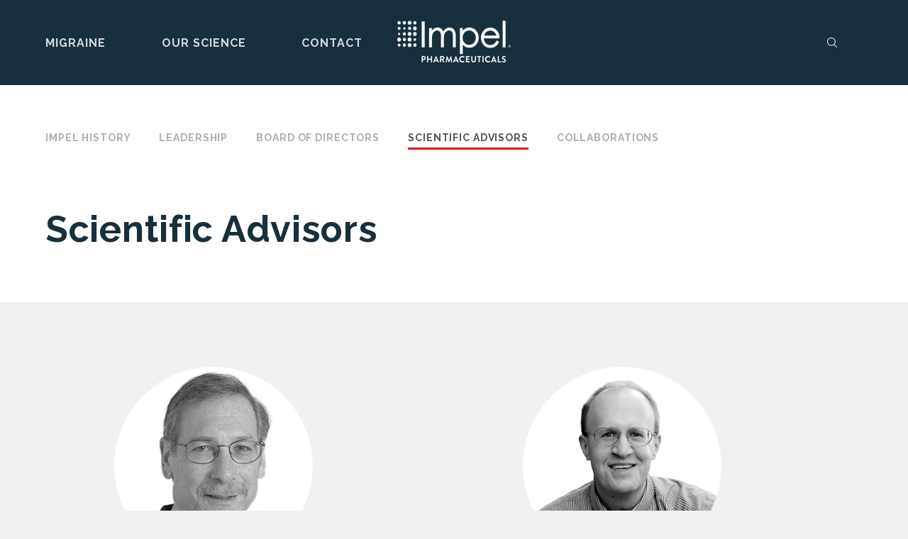

--- FILE ---
content_type: text/html; charset=UTF-8
request_url: https://impelpharma.com/about-us/scientific-advisory-board/
body_size: 12480
content:

<!doctype html>
<html lang="en-US">
<head>
    <meta http-equiv="X-UA-Compatible" content="IE=edge" />
	<meta charset="UTF-8">
    <meta name="viewport" content="width=device-width, initial-scale=1">
	<link rel="profile" href="http://gmpg.org/xfn/11">

	<meta name='robots' content='index, follow, max-image-preview:large, max-snippet:-1, max-video-preview:-1' />
	<style>img:is([sizes="auto" i], [sizes^="auto," i]) { contain-intrinsic-size: 3000px 1500px }</style>
	
	<!-- This site is optimized with the Yoast SEO plugin v25.0 - https://yoast.com/wordpress/plugins/seo/ -->
	<title>Scientific Advisory Board | Impel Pharmaceuticals</title>
	<meta name="description" content="Read about the expertise of Impel Pharmaceuticals&#039; scientific advisory board." />
	<link rel="canonical" href="https://impelpharma.com/about-us/scientific-advisory-board/" />
	<meta property="og:locale" content="en_US" />
	<meta property="og:type" content="article" />
	<meta property="og:title" content="Scientific Advisory Board | Impel Pharmaceuticals" />
	<meta property="og:description" content="Read about the expertise of Impel Pharmaceuticals&#039; scientific advisory board." />
	<meta property="og:url" content="https://impelpharma.com/about-us/scientific-advisory-board/" />
	<meta property="og:site_name" content="Impel Pharmaceuticals" />
	<meta property="article:modified_time" content="2022-04-13T16:18:16+00:00" />
	<meta property="og:image" content="https://impelpharma.com/wp-content/uploads/2022/04/og-1200x627-1.jpeg" />
	<meta property="og:image:width" content="1200" />
	<meta property="og:image:height" content="627" />
	<meta property="og:image:type" content="image/jpeg" />
	<meta name="twitter:card" content="summary_large_image" />
	<script type="application/ld+json" class="yoast-schema-graph">{"@context":"https://schema.org","@graph":[{"@type":"WebPage","@id":"https://impelpharma.com/about-us/scientific-advisory-board/","url":"https://impelpharma.com/about-us/scientific-advisory-board/","name":"Scientific Advisory Board | Impel Pharmaceuticals","isPartOf":{"@id":"https://impelpharma.com/#website"},"datePublished":"2019-09-20T16:48:49+00:00","dateModified":"2022-04-13T16:18:16+00:00","description":"Read about the expertise of Impel Pharmaceuticals' scientific advisory board.","breadcrumb":{"@id":"https://impelpharma.com/about-us/scientific-advisory-board/#breadcrumb"},"inLanguage":"en-US","potentialAction":[{"@type":"ReadAction","target":["https://impelpharma.com/about-us/scientific-advisory-board/"]}]},{"@type":"BreadcrumbList","@id":"https://impelpharma.com/about-us/scientific-advisory-board/#breadcrumb","itemListElement":[{"@type":"ListItem","position":1,"name":"Home","item":"https://impelpharma.com/"},{"@type":"ListItem","position":2,"name":"About Impel","item":"https://impelpharma.com/about-us/"},{"@type":"ListItem","position":3,"name":"Scientific Advisory Board"}]},{"@type":"WebSite","@id":"https://impelpharma.com/#website","url":"https://impelpharma.com/","name":"Impel Pharmaceuticals","description":"Impel Pharmaceuticals","publisher":{"@id":"https://impelpharma.com/#organization"},"potentialAction":[{"@type":"SearchAction","target":{"@type":"EntryPoint","urlTemplate":"https://impelpharma.com/?s={search_term_string}"},"query-input":{"@type":"PropertyValueSpecification","valueRequired":true,"valueName":"search_term_string"}}],"inLanguage":"en-US"},{"@type":"Organization","@id":"https://impelpharma.com/#organization","name":"Impel Pharmaceuticals","url":"https://impelpharma.com/","logo":{"@type":"ImageObject","inLanguage":"en-US","@id":"https://impelpharma.com/#/schema/logo/image/","url":"https://impelpharma.com/wp-content/uploads/2022/04/og-1200x627-1.jpeg","contentUrl":"https://impelpharma.com/wp-content/uploads/2022/04/og-1200x627-1.jpeg","width":1200,"height":627,"caption":"Impel Pharmaceuticals"},"image":{"@id":"https://impelpharma.com/#/schema/logo/image/"}}]}</script>
	<!-- / Yoast SEO plugin. -->


<link rel='dns-prefetch' href='//fonts.googleapis.com' />
<link rel="alternate" type="application/rss+xml" title="Impel Pharmaceuticals &raquo; Feed" href="https://impelpharma.com/feed/" />
<link rel="alternate" type="application/rss+xml" title="Impel Pharmaceuticals &raquo; Comments Feed" href="https://impelpharma.com/comments/feed/" />
<script type="text/javascript">
/* <![CDATA[ */
window._wpemojiSettings = {"baseUrl":"https:\/\/s.w.org\/images\/core\/emoji\/16.0.1\/72x72\/","ext":".png","svgUrl":"https:\/\/s.w.org\/images\/core\/emoji\/16.0.1\/svg\/","svgExt":".svg","source":{"concatemoji":"https:\/\/impelpharma.com\/wp-includes\/js\/wp-emoji-release.min.js?ver=6.8.3"}};
/*! This file is auto-generated */
!function(s,n){var o,i,e;function c(e){try{var t={supportTests:e,timestamp:(new Date).valueOf()};sessionStorage.setItem(o,JSON.stringify(t))}catch(e){}}function p(e,t,n){e.clearRect(0,0,e.canvas.width,e.canvas.height),e.fillText(t,0,0);var t=new Uint32Array(e.getImageData(0,0,e.canvas.width,e.canvas.height).data),a=(e.clearRect(0,0,e.canvas.width,e.canvas.height),e.fillText(n,0,0),new Uint32Array(e.getImageData(0,0,e.canvas.width,e.canvas.height).data));return t.every(function(e,t){return e===a[t]})}function u(e,t){e.clearRect(0,0,e.canvas.width,e.canvas.height),e.fillText(t,0,0);for(var n=e.getImageData(16,16,1,1),a=0;a<n.data.length;a++)if(0!==n.data[a])return!1;return!0}function f(e,t,n,a){switch(t){case"flag":return n(e,"\ud83c\udff3\ufe0f\u200d\u26a7\ufe0f","\ud83c\udff3\ufe0f\u200b\u26a7\ufe0f")?!1:!n(e,"\ud83c\udde8\ud83c\uddf6","\ud83c\udde8\u200b\ud83c\uddf6")&&!n(e,"\ud83c\udff4\udb40\udc67\udb40\udc62\udb40\udc65\udb40\udc6e\udb40\udc67\udb40\udc7f","\ud83c\udff4\u200b\udb40\udc67\u200b\udb40\udc62\u200b\udb40\udc65\u200b\udb40\udc6e\u200b\udb40\udc67\u200b\udb40\udc7f");case"emoji":return!a(e,"\ud83e\udedf")}return!1}function g(e,t,n,a){var r="undefined"!=typeof WorkerGlobalScope&&self instanceof WorkerGlobalScope?new OffscreenCanvas(300,150):s.createElement("canvas"),o=r.getContext("2d",{willReadFrequently:!0}),i=(o.textBaseline="top",o.font="600 32px Arial",{});return e.forEach(function(e){i[e]=t(o,e,n,a)}),i}function t(e){var t=s.createElement("script");t.src=e,t.defer=!0,s.head.appendChild(t)}"undefined"!=typeof Promise&&(o="wpEmojiSettingsSupports",i=["flag","emoji"],n.supports={everything:!0,everythingExceptFlag:!0},e=new Promise(function(e){s.addEventListener("DOMContentLoaded",e,{once:!0})}),new Promise(function(t){var n=function(){try{var e=JSON.parse(sessionStorage.getItem(o));if("object"==typeof e&&"number"==typeof e.timestamp&&(new Date).valueOf()<e.timestamp+604800&&"object"==typeof e.supportTests)return e.supportTests}catch(e){}return null}();if(!n){if("undefined"!=typeof Worker&&"undefined"!=typeof OffscreenCanvas&&"undefined"!=typeof URL&&URL.createObjectURL&&"undefined"!=typeof Blob)try{var e="postMessage("+g.toString()+"("+[JSON.stringify(i),f.toString(),p.toString(),u.toString()].join(",")+"));",a=new Blob([e],{type:"text/javascript"}),r=new Worker(URL.createObjectURL(a),{name:"wpTestEmojiSupports"});return void(r.onmessage=function(e){c(n=e.data),r.terminate(),t(n)})}catch(e){}c(n=g(i,f,p,u))}t(n)}).then(function(e){for(var t in e)n.supports[t]=e[t],n.supports.everything=n.supports.everything&&n.supports[t],"flag"!==t&&(n.supports.everythingExceptFlag=n.supports.everythingExceptFlag&&n.supports[t]);n.supports.everythingExceptFlag=n.supports.everythingExceptFlag&&!n.supports.flag,n.DOMReady=!1,n.readyCallback=function(){n.DOMReady=!0}}).then(function(){return e}).then(function(){var e;n.supports.everything||(n.readyCallback(),(e=n.source||{}).concatemoji?t(e.concatemoji):e.wpemoji&&e.twemoji&&(t(e.twemoji),t(e.wpemoji)))}))}((window,document),window._wpemojiSettings);
/* ]]> */
</script>
<style id='wp-emoji-styles-inline-css' type='text/css'>

	img.wp-smiley, img.emoji {
		display: inline !important;
		border: none !important;
		box-shadow: none !important;
		height: 1em !important;
		width: 1em !important;
		margin: 0 0.07em !important;
		vertical-align: -0.1em !important;
		background: none !important;
		padding: 0 !important;
	}
</style>
<link rel='stylesheet' id='wp-block-library-css' href='https://impelpharma.com/wp-includes/css/dist/block-library/style.min.css?ver=6.8.3' type='text/css' media='all' />
<style id='wp-block-library-theme-inline-css' type='text/css'>
.wp-block-audio :where(figcaption){color:#555;font-size:13px;text-align:center}.is-dark-theme .wp-block-audio :where(figcaption){color:#ffffffa6}.wp-block-audio{margin:0 0 1em}.wp-block-code{border:1px solid #ccc;border-radius:4px;font-family:Menlo,Consolas,monaco,monospace;padding:.8em 1em}.wp-block-embed :where(figcaption){color:#555;font-size:13px;text-align:center}.is-dark-theme .wp-block-embed :where(figcaption){color:#ffffffa6}.wp-block-embed{margin:0 0 1em}.blocks-gallery-caption{color:#555;font-size:13px;text-align:center}.is-dark-theme .blocks-gallery-caption{color:#ffffffa6}:root :where(.wp-block-image figcaption){color:#555;font-size:13px;text-align:center}.is-dark-theme :root :where(.wp-block-image figcaption){color:#ffffffa6}.wp-block-image{margin:0 0 1em}.wp-block-pullquote{border-bottom:4px solid;border-top:4px solid;color:currentColor;margin-bottom:1.75em}.wp-block-pullquote cite,.wp-block-pullquote footer,.wp-block-pullquote__citation{color:currentColor;font-size:.8125em;font-style:normal;text-transform:uppercase}.wp-block-quote{border-left:.25em solid;margin:0 0 1.75em;padding-left:1em}.wp-block-quote cite,.wp-block-quote footer{color:currentColor;font-size:.8125em;font-style:normal;position:relative}.wp-block-quote:where(.has-text-align-right){border-left:none;border-right:.25em solid;padding-left:0;padding-right:1em}.wp-block-quote:where(.has-text-align-center){border:none;padding-left:0}.wp-block-quote.is-large,.wp-block-quote.is-style-large,.wp-block-quote:where(.is-style-plain){border:none}.wp-block-search .wp-block-search__label{font-weight:700}.wp-block-search__button{border:1px solid #ccc;padding:.375em .625em}:where(.wp-block-group.has-background){padding:1.25em 2.375em}.wp-block-separator.has-css-opacity{opacity:.4}.wp-block-separator{border:none;border-bottom:2px solid;margin-left:auto;margin-right:auto}.wp-block-separator.has-alpha-channel-opacity{opacity:1}.wp-block-separator:not(.is-style-wide):not(.is-style-dots){width:100px}.wp-block-separator.has-background:not(.is-style-dots){border-bottom:none;height:1px}.wp-block-separator.has-background:not(.is-style-wide):not(.is-style-dots){height:2px}.wp-block-table{margin:0 0 1em}.wp-block-table td,.wp-block-table th{word-break:normal}.wp-block-table :where(figcaption){color:#555;font-size:13px;text-align:center}.is-dark-theme .wp-block-table :where(figcaption){color:#ffffffa6}.wp-block-video :where(figcaption){color:#555;font-size:13px;text-align:center}.is-dark-theme .wp-block-video :where(figcaption){color:#ffffffa6}.wp-block-video{margin:0 0 1em}:root :where(.wp-block-template-part.has-background){margin-bottom:0;margin-top:0;padding:1.25em 2.375em}
</style>
<style id='classic-theme-styles-inline-css' type='text/css'>
/*! This file is auto-generated */
.wp-block-button__link{color:#fff;background-color:#32373c;border-radius:9999px;box-shadow:none;text-decoration:none;padding:calc(.667em + 2px) calc(1.333em + 2px);font-size:1.125em}.wp-block-file__button{background:#32373c;color:#fff;text-decoration:none}
</style>
<style id='global-styles-inline-css' type='text/css'>
:root{--wp--preset--aspect-ratio--square: 1;--wp--preset--aspect-ratio--4-3: 4/3;--wp--preset--aspect-ratio--3-4: 3/4;--wp--preset--aspect-ratio--3-2: 3/2;--wp--preset--aspect-ratio--2-3: 2/3;--wp--preset--aspect-ratio--16-9: 16/9;--wp--preset--aspect-ratio--9-16: 9/16;--wp--preset--color--black: #000000;--wp--preset--color--cyan-bluish-gray: #abb8c3;--wp--preset--color--white: #ffffff;--wp--preset--color--pale-pink: #f78da7;--wp--preset--color--vivid-red: #cf2e2e;--wp--preset--color--luminous-vivid-orange: #ff6900;--wp--preset--color--luminous-vivid-amber: #fcb900;--wp--preset--color--light-green-cyan: #7bdcb5;--wp--preset--color--vivid-green-cyan: #00d084;--wp--preset--color--pale-cyan-blue: #8ed1fc;--wp--preset--color--vivid-cyan-blue: #0693e3;--wp--preset--color--vivid-purple: #9b51e0;--wp--preset--color--strong-blue: #0073aa;--wp--preset--color--lighter-blue: #229fd8;--wp--preset--color--very-light-gray: #eee;--wp--preset--color--very-dark-gray: #444;--wp--preset--gradient--vivid-cyan-blue-to-vivid-purple: linear-gradient(135deg,rgba(6,147,227,1) 0%,rgb(155,81,224) 100%);--wp--preset--gradient--light-green-cyan-to-vivid-green-cyan: linear-gradient(135deg,rgb(122,220,180) 0%,rgb(0,208,130) 100%);--wp--preset--gradient--luminous-vivid-amber-to-luminous-vivid-orange: linear-gradient(135deg,rgba(252,185,0,1) 0%,rgba(255,105,0,1) 100%);--wp--preset--gradient--luminous-vivid-orange-to-vivid-red: linear-gradient(135deg,rgba(255,105,0,1) 0%,rgb(207,46,46) 100%);--wp--preset--gradient--very-light-gray-to-cyan-bluish-gray: linear-gradient(135deg,rgb(238,238,238) 0%,rgb(169,184,195) 100%);--wp--preset--gradient--cool-to-warm-spectrum: linear-gradient(135deg,rgb(74,234,220) 0%,rgb(151,120,209) 20%,rgb(207,42,186) 40%,rgb(238,44,130) 60%,rgb(251,105,98) 80%,rgb(254,248,76) 100%);--wp--preset--gradient--blush-light-purple: linear-gradient(135deg,rgb(255,206,236) 0%,rgb(152,150,240) 100%);--wp--preset--gradient--blush-bordeaux: linear-gradient(135deg,rgb(254,205,165) 0%,rgb(254,45,45) 50%,rgb(107,0,62) 100%);--wp--preset--gradient--luminous-dusk: linear-gradient(135deg,rgb(255,203,112) 0%,rgb(199,81,192) 50%,rgb(65,88,208) 100%);--wp--preset--gradient--pale-ocean: linear-gradient(135deg,rgb(255,245,203) 0%,rgb(182,227,212) 50%,rgb(51,167,181) 100%);--wp--preset--gradient--electric-grass: linear-gradient(135deg,rgb(202,248,128) 0%,rgb(113,206,126) 100%);--wp--preset--gradient--midnight: linear-gradient(135deg,rgb(2,3,129) 0%,rgb(40,116,252) 100%);--wp--preset--font-size--small: 13px;--wp--preset--font-size--medium: 20px;--wp--preset--font-size--large: 36px;--wp--preset--font-size--x-large: 42px;--wp--preset--spacing--20: 0.44rem;--wp--preset--spacing--30: 0.67rem;--wp--preset--spacing--40: 1rem;--wp--preset--spacing--50: 1.5rem;--wp--preset--spacing--60: 2.25rem;--wp--preset--spacing--70: 3.38rem;--wp--preset--spacing--80: 5.06rem;--wp--preset--shadow--natural: 6px 6px 9px rgba(0, 0, 0, 0.2);--wp--preset--shadow--deep: 12px 12px 50px rgba(0, 0, 0, 0.4);--wp--preset--shadow--sharp: 6px 6px 0px rgba(0, 0, 0, 0.2);--wp--preset--shadow--outlined: 6px 6px 0px -3px rgba(255, 255, 255, 1), 6px 6px rgba(0, 0, 0, 1);--wp--preset--shadow--crisp: 6px 6px 0px rgba(0, 0, 0, 1);}:where(.is-layout-flex){gap: 0.5em;}:where(.is-layout-grid){gap: 0.5em;}body .is-layout-flex{display: flex;}.is-layout-flex{flex-wrap: wrap;align-items: center;}.is-layout-flex > :is(*, div){margin: 0;}body .is-layout-grid{display: grid;}.is-layout-grid > :is(*, div){margin: 0;}:where(.wp-block-columns.is-layout-flex){gap: 2em;}:where(.wp-block-columns.is-layout-grid){gap: 2em;}:where(.wp-block-post-template.is-layout-flex){gap: 1.25em;}:where(.wp-block-post-template.is-layout-grid){gap: 1.25em;}.has-black-color{color: var(--wp--preset--color--black) !important;}.has-cyan-bluish-gray-color{color: var(--wp--preset--color--cyan-bluish-gray) !important;}.has-white-color{color: var(--wp--preset--color--white) !important;}.has-pale-pink-color{color: var(--wp--preset--color--pale-pink) !important;}.has-vivid-red-color{color: var(--wp--preset--color--vivid-red) !important;}.has-luminous-vivid-orange-color{color: var(--wp--preset--color--luminous-vivid-orange) !important;}.has-luminous-vivid-amber-color{color: var(--wp--preset--color--luminous-vivid-amber) !important;}.has-light-green-cyan-color{color: var(--wp--preset--color--light-green-cyan) !important;}.has-vivid-green-cyan-color{color: var(--wp--preset--color--vivid-green-cyan) !important;}.has-pale-cyan-blue-color{color: var(--wp--preset--color--pale-cyan-blue) !important;}.has-vivid-cyan-blue-color{color: var(--wp--preset--color--vivid-cyan-blue) !important;}.has-vivid-purple-color{color: var(--wp--preset--color--vivid-purple) !important;}.has-black-background-color{background-color: var(--wp--preset--color--black) !important;}.has-cyan-bluish-gray-background-color{background-color: var(--wp--preset--color--cyan-bluish-gray) !important;}.has-white-background-color{background-color: var(--wp--preset--color--white) !important;}.has-pale-pink-background-color{background-color: var(--wp--preset--color--pale-pink) !important;}.has-vivid-red-background-color{background-color: var(--wp--preset--color--vivid-red) !important;}.has-luminous-vivid-orange-background-color{background-color: var(--wp--preset--color--luminous-vivid-orange) !important;}.has-luminous-vivid-amber-background-color{background-color: var(--wp--preset--color--luminous-vivid-amber) !important;}.has-light-green-cyan-background-color{background-color: var(--wp--preset--color--light-green-cyan) !important;}.has-vivid-green-cyan-background-color{background-color: var(--wp--preset--color--vivid-green-cyan) !important;}.has-pale-cyan-blue-background-color{background-color: var(--wp--preset--color--pale-cyan-blue) !important;}.has-vivid-cyan-blue-background-color{background-color: var(--wp--preset--color--vivid-cyan-blue) !important;}.has-vivid-purple-background-color{background-color: var(--wp--preset--color--vivid-purple) !important;}.has-black-border-color{border-color: var(--wp--preset--color--black) !important;}.has-cyan-bluish-gray-border-color{border-color: var(--wp--preset--color--cyan-bluish-gray) !important;}.has-white-border-color{border-color: var(--wp--preset--color--white) !important;}.has-pale-pink-border-color{border-color: var(--wp--preset--color--pale-pink) !important;}.has-vivid-red-border-color{border-color: var(--wp--preset--color--vivid-red) !important;}.has-luminous-vivid-orange-border-color{border-color: var(--wp--preset--color--luminous-vivid-orange) !important;}.has-luminous-vivid-amber-border-color{border-color: var(--wp--preset--color--luminous-vivid-amber) !important;}.has-light-green-cyan-border-color{border-color: var(--wp--preset--color--light-green-cyan) !important;}.has-vivid-green-cyan-border-color{border-color: var(--wp--preset--color--vivid-green-cyan) !important;}.has-pale-cyan-blue-border-color{border-color: var(--wp--preset--color--pale-cyan-blue) !important;}.has-vivid-cyan-blue-border-color{border-color: var(--wp--preset--color--vivid-cyan-blue) !important;}.has-vivid-purple-border-color{border-color: var(--wp--preset--color--vivid-purple) !important;}.has-vivid-cyan-blue-to-vivid-purple-gradient-background{background: var(--wp--preset--gradient--vivid-cyan-blue-to-vivid-purple) !important;}.has-light-green-cyan-to-vivid-green-cyan-gradient-background{background: var(--wp--preset--gradient--light-green-cyan-to-vivid-green-cyan) !important;}.has-luminous-vivid-amber-to-luminous-vivid-orange-gradient-background{background: var(--wp--preset--gradient--luminous-vivid-amber-to-luminous-vivid-orange) !important;}.has-luminous-vivid-orange-to-vivid-red-gradient-background{background: var(--wp--preset--gradient--luminous-vivid-orange-to-vivid-red) !important;}.has-very-light-gray-to-cyan-bluish-gray-gradient-background{background: var(--wp--preset--gradient--very-light-gray-to-cyan-bluish-gray) !important;}.has-cool-to-warm-spectrum-gradient-background{background: var(--wp--preset--gradient--cool-to-warm-spectrum) !important;}.has-blush-light-purple-gradient-background{background: var(--wp--preset--gradient--blush-light-purple) !important;}.has-blush-bordeaux-gradient-background{background: var(--wp--preset--gradient--blush-bordeaux) !important;}.has-luminous-dusk-gradient-background{background: var(--wp--preset--gradient--luminous-dusk) !important;}.has-pale-ocean-gradient-background{background: var(--wp--preset--gradient--pale-ocean) !important;}.has-electric-grass-gradient-background{background: var(--wp--preset--gradient--electric-grass) !important;}.has-midnight-gradient-background{background: var(--wp--preset--gradient--midnight) !important;}.has-small-font-size{font-size: var(--wp--preset--font-size--small) !important;}.has-medium-font-size{font-size: var(--wp--preset--font-size--medium) !important;}.has-large-font-size{font-size: var(--wp--preset--font-size--large) !important;}.has-x-large-font-size{font-size: var(--wp--preset--font-size--x-large) !important;}
:where(.wp-block-post-template.is-layout-flex){gap: 1.25em;}:where(.wp-block-post-template.is-layout-grid){gap: 1.25em;}
:where(.wp-block-columns.is-layout-flex){gap: 2em;}:where(.wp-block-columns.is-layout-grid){gap: 2em;}
:root :where(.wp-block-pullquote){font-size: 1.5em;line-height: 1.6;}
</style>
<link rel='stylesheet' id='gutenberg-base-style-css' href='https://impelpharma.com/wp-content/themes/impelnp/style.css?ver=6.8.3' type='text/css' media='all' />
<link rel='stylesheet' id='gutenberg-starter-theme-blocks-style-css' href='https://impelpharma.com/wp-content/themes/impelnp/css/blocks.css?ver=6.8.3' type='text/css' media='all' />
<link rel='stylesheet' id='gutenberg-starter-theme-fonts-css' href='https://fonts.googleapis.com/css?family=Noto+Serif%3A400%2C400italic%2C700%2C700italic&#038;subset=latin%2Clatin-ext&#038;ver=6.8.3' type='text/css' media='all' />
<script type="text/javascript" src="https://impelpharma.com/wp-includes/js/jquery/jquery.min.js?ver=3.7.1" id="jquery-core-js"></script>
<script type="text/javascript" src="https://impelpharma.com/wp-includes/js/jquery/jquery-migrate.min.js?ver=3.4.1" id="jquery-migrate-js"></script>
<link rel="https://api.w.org/" href="https://impelpharma.com/wp-json/" /><link rel="alternate" title="JSON" type="application/json" href="https://impelpharma.com/wp-json/wp/v2/pages/37" /><link rel="EditURI" type="application/rsd+xml" title="RSD" href="https://impelpharma.com/xmlrpc.php?rsd" />
<link rel='shortlink' href='https://impelpharma.com/?p=37' />
<link rel="alternate" title="oEmbed (JSON)" type="application/json+oembed" href="https://impelpharma.com/wp-json/oembed/1.0/embed?url=https%3A%2F%2Fimpelpharma.com%2Fabout-us%2Fscientific-advisory-board%2F" />
<link rel="alternate" title="oEmbed (XML)" type="text/xml+oembed" href="https://impelpharma.com/wp-json/oembed/1.0/embed?url=https%3A%2F%2Fimpelpharma.com%2Fabout-us%2Fscientific-advisory-board%2F&#038;format=xml" />
<script>document.documentElement.className += " js";</script>
<meta name="generator" content="Elementor 3.28.4; features: e_font_icon_svg, additional_custom_breakpoints, e_local_google_fonts; settings: css_print_method-external, google_font-enabled, font_display-swap">
			<style>
				.e-con.e-parent:nth-of-type(n+4):not(.e-lazyloaded):not(.e-no-lazyload),
				.e-con.e-parent:nth-of-type(n+4):not(.e-lazyloaded):not(.e-no-lazyload) * {
					background-image: none !important;
				}
				@media screen and (max-height: 1024px) {
					.e-con.e-parent:nth-of-type(n+3):not(.e-lazyloaded):not(.e-no-lazyload),
					.e-con.e-parent:nth-of-type(n+3):not(.e-lazyloaded):not(.e-no-lazyload) * {
						background-image: none !important;
					}
				}
				@media screen and (max-height: 640px) {
					.e-con.e-parent:nth-of-type(n+2):not(.e-lazyloaded):not(.e-no-lazyload),
					.e-con.e-parent:nth-of-type(n+2):not(.e-lazyloaded):not(.e-no-lazyload) * {
						background-image: none !important;
					}
				}
			</style>
			<link rel="icon" href="https://impelpharma.com/wp-content/uploads/2022/04/cropped-favicon-2022-512x512-1-32x32.png" sizes="32x32" />
<link rel="icon" href="https://impelpharma.com/wp-content/uploads/2022/04/cropped-favicon-2022-512x512-1-192x192.png" sizes="192x192" />
<link rel="apple-touch-icon" href="https://impelpharma.com/wp-content/uploads/2022/04/cropped-favicon-2022-512x512-1-180x180.png" />
<meta name="msapplication-TileImage" content="https://impelpharma.com/wp-content/uploads/2022/04/cropped-favicon-2022-512x512-1-270x270.png" />

    <!-- Google Tag Manager -->
    <script>(function(w,d,s,l,i){w[l]=w[l]||[];w[l].push({'gtm.start':
                new Date().getTime(),event:'gtm.js'});var f=d.getElementsByTagName(s)[0],
            j=d.createElement(s),dl=l!='dataLayer'?'&l='+l:'';j.async=true;j.src=
            'https://www.googletagmanager.com/gtm.js?id='+i+dl;f.parentNode.insertBefore(j,f);
        })(window,document,'script','dataLayer','GTM-MQ7N8LH');</script>
    <!-- End Google Tag Manager -->
	<link href="https://fonts.googleapis.com/css?family=Raleway:300,300i,400,500,500i,600,600i,700,700i,800,900&display=swap" rel="stylesheet">
	<link href="https://fonts.googleapis.com/css?family=Oswald&display=swap" rel="stylesheet">
</head>

<body class="wp-singular page-template page-template-my-templates page-template-advisory-board-template page-template-my-templatesadvisory-board-template-php page page-id-37 page-child parent-pageid-33 wp-embed-responsive wp-theme-impelnp elementor-default elementor-kit-20741">

<!-- Google Tag Manager (noscript) -->
<noscript><iframe src="https://www.googletagmanager.com/ns.html?id=GTM-MQ7N8LH"
                  height="0" width="0" style="display:none;visibility:hidden"></iframe></noscript>
<!-- End Google Tag Manager (noscript) -->
<div id="page" class="site">
	<a class="skip-link screen-reader-text" href="#primary">Skip to content</a>
		<header id="masthead" class="site-header">
          <div class="search-wrapper">
             <div class="center">
                 <form class="search-form" id="header-search-form" action="https://impelpharma.com" method="get">
                     <input type="text" name="s" class="search-box" id="search" placeholder="Search ..." value="" />
                      <button class="submit-search-mobile">
                        <img class="magnify-glass" alt="magnifying glass icon" src="https://impelpharma.com/wp-content/themes/impelnp/assets/images/icon-search-white1x.svg"/>
                      </button>
                     <input class="search-button" type="submit" value=""/>
                       <button id="close-search">
                        <img class="close-icon" alt="close search icon" src="https://impelpharma.com/wp-content/themes/impelnp/assets/images/icon-exit-dark.png"/>
                        </button>
                       <button id="close-search-mobile">
                         <img class="close-icon-mobile" alt="close search icon" src="https://impelpharma.com/wp-content/themes/impelnp/assets/images/icon-exit-mobile-white.png"/>
                       </button>
                  </form>
                   </div>
                </div>
                <div class="center">
			<nav id="site-navigation-desktop" class="main-navigation">
				<div class="menu-menu-1-container"><ul id="primary-menu" class="menu"><li id="menu-item-2733" class="menu-item menu-item-type-post_type menu-item-object-page menu-item-2733"><a href="https://impelpharma.com/migraine-treatment/">Migraine</a></li>
<li id="menu-item-2726" class="menu-item menu-item-type-post_type menu-item-object-page menu-item-has-children menu-item-2726"><a href="https://impelpharma.com/our-science/">Our Science</a>
<ul class="sub-menu">
	<li id="menu-item-2729" class="menu-item menu-item-type-post_type menu-item-object-page menu-item-2729"><a href="https://impelpharma.com/our-science/pod-technology/">POD Technology</a></li>
	<li id="menu-item-3137" class="menu-item menu-item-type-taxonomy menu-item-object-category menu-item-3137"><a href="https://impelpharma.com/category/publications/">Publications &#038; Presentations</a></li>
	<li id="menu-item-6652" class="menu-item menu-item-type-taxonomy menu-item-object-category menu-item-6652"><a href="https://impelpharma.com/category/events/">Meetings</a></li>
	<li id="menu-item-2727" class="menu-item menu-item-type-post_type menu-item-object-page menu-item-2727"><a href="https://impelpharma.com/our-science/clinical-trials/">Clinical Trials</a></li>
	<li id="menu-item-2728" class="menu-item menu-item-type-post_type menu-item-object-page menu-item-2728"><a href="https://impelpharma.com/our-science/intellectual-property/">Intellectual Property</a></li>
</ul>
</li>
<li id="menu-item-20793" class="menu-item menu-item-type-post_type menu-item-object-page menu-item-20793"><a href="https://impelpharma.com/contact/">Contact</a></li>
</ul></div>                    <div class="header-img-wrap"> <a href="https://impelpharma.com/"><img src="https://impelpharma.com/wp-content/uploads/2022/04/cropped-IMP_Logo_white.png" width="320" height="120" alt="" srcset="https://impelpharma.com/wp-content/uploads/2022/04/cropped-IMP_Logo_white.png 320w, https://impelpharma.com/wp-content/uploads/2022/04/cropped-IMP_Logo_white-300x113.png 300w" sizes="(max-width: 320px) 100vw, 320px" decoding="async" /></a></div>
				<div class="secondary-menu-wrap">
										<div class="display-search-button">
						<button id="open-search"><img class="magnify-glass" alt="magnifying glass icon" src="https://impelpharma.com/wp-content/themes/impelnp/assets/images/icon-search-white1x.svg"/></button>
					</div>
				</div>
			</nav>

			<nav id="site-navigation" class="main-navigation">
				<div class="mobile-nav-header">
				<button class="menu-toggle" id="mobile-menu-toggle" aria-controls="primary-menu" aria-expanded="false">
                    <img class="mobile-menu-open" alt="menu open icon" src="https://impelpharma.com/wp-content/themes/impelnp/assets/images/icon-burger-mobile-white.png"/>
                    <img class="mobile-menu-close" alt="menu close icon" src="https://impelpharma.com/wp-content/themes/impelnp/assets/images/icon-exit-mobile-white.png"/>
                </button>
                    <div class="header-img-wrap"><a href="https://impelpharma.com/"><img src="https://impelpharma.com/wp-content/uploads/2022/04/cropped-IMP_Logo_white.png" width="320" height="120" alt="" srcset="https://impelpharma.com/wp-content/uploads/2022/04/cropped-IMP_Logo_white.png 320w, https://impelpharma.com/wp-content/uploads/2022/04/cropped-IMP_Logo_white-300x113.png 300w" sizes="(max-width: 320px) 100vw, 320px" decoding="async" /></a></div>
                        <button id="open-search-mobile"><img class="magnify-glass" alt="magnifying glass icon" src="https://impelpharma.com/wp-content/themes/impelnp/assets/images/icon-search-white1x.svg"/></button>
                    <div class="mobile-nav">

					<div class="menu-menu-1-container"><ul id="primary-menu" class="menu"><li class="menu-item menu-item-type-post_type menu-item-object-page menu-item-2733"><a href="https://impelpharma.com/migraine-treatment/">Migraine</a></li>
<li class="menu-item menu-item-type-post_type menu-item-object-page menu-item-has-children menu-item-2726"><a href="https://impelpharma.com/our-science/">Our Science</a>
<ul class="sub-menu">
	<li class="menu-item menu-item-type-post_type menu-item-object-page menu-item-2729"><a href="https://impelpharma.com/our-science/pod-technology/">POD Technology</a></li>
	<li class="menu-item menu-item-type-taxonomy menu-item-object-category menu-item-3137"><a href="https://impelpharma.com/category/publications/">Publications &#038; Presentations</a></li>
	<li class="menu-item menu-item-type-taxonomy menu-item-object-category menu-item-6652"><a href="https://impelpharma.com/category/events/">Meetings</a></li>
	<li class="menu-item menu-item-type-post_type menu-item-object-page menu-item-2727"><a href="https://impelpharma.com/our-science/clinical-trials/">Clinical Trials</a></li>
	<li class="menu-item menu-item-type-post_type menu-item-object-page menu-item-2728"><a href="https://impelpharma.com/our-science/intellectual-property/">Intellectual Property</a></li>
</ul>
</li>
<li class="menu-item menu-item-type-post_type menu-item-object-page menu-item-20793"><a href="https://impelpharma.com/contact/">Contact</a></li>
</ul></div>                    <div class="secondary-menu-background-mobile"></div>
                  </div>
                    </div>
			</nav>
			</div>
		</header><!-- #masthead -->

<!---->
    <style>
        .mobile-nav .menu-menu-1-container .menu-item {
            background-image: url("https://impelpharma.com/wp-content/themes/impelnp/assets/images/icon-arrow-right-white@1x.svg");
            background-repeat: no-repeat;
            background-position: 99% 5%;
            /*background-position: top right;*/
            background-size:4%;
        }
        .mobile-nav .menu-menu-1-container .sub-menu li {
            display: block;
            background-image: url("https://impelpharma.com/wp-content/themes/impelnp/assets/images/icon-arrow-right-grey@1x.svg");
            background-repeat: no-repeat;
            background-position: 99% 50%;
            /*background-position: top right;*/
            background-size:4%;
        }
        .mobile-nav .menu-secondary-container .menu-item{
            background-image: url("https://impelpharma.com/wp-content/themes/impelnp/assets/images/icon-arrow-right-dark-grey@1x.svg");
            background-repeat: no-repeat;
            /*background-position: top right;*/
            background-position: 99% 5%;
            background-size:4%;
        }


    </style>


    <script>
   jQuery(document).ready(function($) {
       // resetForms();

       $(document).on("click", "header .main-navigation .secondary-menu-wrap div.display-search-button #open-search", function (e) {
          e.preventDefault();
          e.stopPropagation();
          $(".search-wrapper").toggleClass("open");
          $("header").toggleClass("search-open");
          $("main").toggleClass("search-open");
           $("#search").focus();
           // $(".search-form").focus();
           // $("#search").select();
           $("#search").select();
       });

       $('#close-search').on('click',function(e){
           e.preventDefault();
           e.stopPropagation();
           $(".search-wrapper").toggleClass("open");
           $("header").toggleClass("search-open");
           $("main").toggleClass("search-open");
           $("#search").blur();
       });

       $('#open-search-mobile').on('click',function(e){
           e.preventDefault();
           e.stopPropagation();
           $(".search-wrapper").toggleClass("mobile-search-open");
           $("header").toggleClass("mobile-search-open");
           $("main").toggleClass("mobile-search-open");
           $("#search").focus();

       });

       $('#close-search-mobile').on('click',function(e){
           e.preventDefault();
           e.stopPropagation();
           $(".search-wrapper").toggleClass("mobile-search-open");
           $("header").toggleClass("mobile-search-open");
           $("main").toggleClass("mobile-search-open");
           $("#search").blur();
       });

       $("#mobile-menu-toggle").on('click',function(e){
           // e.preventDefault();
           // e.stopPropagation();
           $("main").toggleClass("mobile-menu-open");
           $("footer").toggleClass("mobile-menu-open");

       });

       //works
       $(".search-form").on("keypress",function(event) {
           if (event.keyCode === 13) {
               $(".search-button").click();
               $(".search-form").reset();
           }else{
               return;
           }
       });


   });

</script>


<main id="primary" class="site-main">
<div class="leadership-page main-content">
    
<!--	<div class="entry-content">-->
		<div id="white-nav-hero-block-block_5da67e9b10cb5"class="white-nav-hero-block section">
    <div class="white-nav-hero-block-contents center">
        <div class="white-nav-hero-block-title-mobile"><h1>Scientific Advisors</h1></div>
        <div class="white-sub-nav-row section">
            <div class="menu-about-impel-menu-container"><ul id="about-impel-menu" class="menu"><li id="menu-item-2766" class="menu-item menu-item-type-post_type menu-item-object-page menu-item-2766"><a href="https://impelpharma.com/about-us/impel-history/">Impel History</a></li>
<li id="menu-item-2767" class="menu-item menu-item-type-post_type menu-item-object-page menu-item-2767"><a href="https://impelpharma.com/about-us/leadership/">Leadership</a></li>
<li id="menu-item-2764" class="menu-item menu-item-type-post_type menu-item-object-page menu-item-2764"><a href="https://impelpharma.com/about-us/board-of-directors/">Board of Directors</a></li>
<li id="menu-item-2768" class="menu-item menu-item-type-post_type menu-item-object-page current-menu-item page_item page-item-37 current_page_item menu-item-2768"><a href="https://impelpharma.com/about-us/scientific-advisory-board/" aria-current="page">Scientific Advisors</a></li>
<li id="menu-item-2765" class="menu-item menu-item-type-post_type menu-item-object-page menu-item-2765"><a href="https://impelpharma.com/about-us/collaborations/">Collaborations</a></li>
</ul></div>            </div>

                <div class="white-nav-hero-block-title"><h1>Scientific Advisors</h1></div>

        </div>
</div>


	<!-- .entry-content -->

	<!--#post--->    <!--                -->    <div class="current-leadership" >
        <div class="inner section">
            <div class="roster-container center">
            <div class="leadership-roster">
                                    <div class="person-wrapper">
                        <div class="person">
                            <a class="person-pic-link" href="https://impelpharma.com/about-us/scientific-advisory-board/stewart-j-tepper/">
                                <div class="person-thumbnail">                                    <img class="bio-image" alt="Stewart-Tepper"  src="https://impelpharma.com/wp-content/uploads/2019/10/Stewart-Tepper.jpg" height=282px  width=282px  />
                                </div>
                                <div class="person-info">
                                    <h5 class="dark name">Stewart J. Tepper, M.D.</h5>
                                    <p class="dark">Chair, Migraine Scientific Advisory Board</p>
                                </div>
                            </a>
                        </div>
                    </div>
                                    <div class="person-wrapper">
                        <div class="person">
                            <a class="person-pic-link" href="https://impelpharma.com/about-us/scientific-advisory-board/craig-a-erickson/">
                                <div class="person-thumbnail">                                    <img class="bio-image" alt="Craig A. Erickson, M.D."  src="https://impelpharma.com/wp-content/uploads/2022/06/Craig_Erickson_320x320_A.jpg" height=282px  width=282px  />
                                </div>
                                <div class="person-info">
                                    <h5 class="dark name">Craig A. Erickson, M.D.</h5>
                                    <p class="dark">Chair, Autism Spectrum Disorder Scientific Advisory Board</p>
                                </div>
                            </a>
                        </div>
                    </div>
                                    <div class="person-wrapper">
                        <div class="person">
                            <a class="person-pic-link" href="https://impelpharma.com/about-us/scientific-advisory-board/leslie-s-zun/">
                                <div class="person-thumbnail">                                    <img class="bio-image" alt="Leslie Zun, MD"  src="https://impelpharma.com/wp-content/uploads/2019/10/Leslie-Zun.jpg" height=282px  width=282px  />
                                </div>
                                <div class="person-info">
                                    <h5 class="dark name">Leslie S. Zun, M.D., M.B.A.</h5>
                                    <p class="dark">Chair, Agitation Scientific Advisory Board</p>
                                </div>
                            </a>
                        </div>
                    </div>
                                    <div class="person-wrapper">
                        <div class="person">
                            <a class="person-pic-link" href="https://impelpharma.com/about-us/scientific-advisory-board/dr-greg-davis/">
                                <div class="person-thumbnail">                                    <img class="bio-image" alt="Greg-Davis"  src="https://impelpharma.com/wp-content/uploads/2019/10/Greg-Davis-1.jpg" height=282px  width=282px  />
                                </div>
                                <div class="person-info">
                                    <h5 class="dark name">Greg Davis, M.D., M.P.H.</h5>
                                    <p class="dark">Chair, Nasal Safety Review Committee</p>
                                </div>
                            </a>
                        </div>
                    </div>
                                    <div class="person-wrapper">
                        <div class="person">
                            <a class="person-pic-link" href="https://impelpharma.com/about-us/scientific-advisory-board/robert-a-hauser/">
                                <div class="person-thumbnail">                                    <img class="bio-image" alt="Robert-Hauser"  src="https://impelpharma.com/wp-content/uploads/2019/10/Robert-Hauser.jpg" height=282px  width=282px  />
                                </div>
                                <div class="person-info">
                                    <h5 class="dark name">Robert A. Hauser, M.D., M.B.A.</h5>
                                    <p class="dark">Chair, Parkinson's Scientific Advisory Board</p>
                                </div>
                            </a>
                        </div>
                    </div>
                            </div>
            </div>
            </div>
            </div>
        </div>
</main>

<footer id="colophon" class="default-footer">
    <div class="footer-container">
        <div class="footer-main-content footer-section center">
            <div class="footer-column-left">
                <h5 class="white">CONNECT WITH US</h5>
                <div class="footer-icons-row">
                    <a href="https://twitter.com/ImpelPharma" target=_blank rel="noopener noreferrer"  >
                        <svg class="media-icon"  xmlns="http://www.w3.org/2000/svg" width="39" height="38" viewBox="0 0 24 24">
                            <title>Icon Twitter </title>
                            <desc>link to Twitter </desc>
                            <path class="twitter-icon"fill="#D5D9DB" fill-rule="evenodd" d="M0,19.5047116 C2.69144903,19.7496086 5.07911428,19.0922658 7.23461536,17.4495017 C4.9817718,17.2532616 3.4743271,16.120921 2.63478348,13.9873195 C3.39090412,14.08046 4.09468555,14.0939758 4.83961416,13.8824178 C3.66934123,13.6009095 2.72982172,13.0289298 2.00718312,12.118533 C1.28256947,11.2056228 0.921885011,10.1624392 0.923154696,8.94791296 C1.61376902,9.29927667 2.30640544,9.52387629 3.13090095,9.55081307 C2.05307987,8.76087307 1.36298282,7.77383931 1.08689697,6.52521529 C0.810246824,5.27412523 0.985933541,4.07942219 1.62369137,2.92792232 C4.29496652,6.09285154 7.66781291,7.83563266 11.783942,8.12221533 C11.752341,7.7972193 11.7140623,7.50200548 11.6962868,7.20555865 C11.5087967,4.0744901 14.3775313,1.52028594 17.4453712,2.07652094 C18.4544883,2.25948237 19.3296771,2.69654109 20.0589463,3.4210361 C20.1825759,3.54381659 20.2899348,3.56065208 20.4511377,3.52290265 C21.3793241,3.30570116 22.263777,2.97695864 23.096596,2.50869499 C23.1639363,2.47085072 23.2335808,2.43727459 23.3388706,2.3827371 C23.1703787,2.97065126 22.9099523,3.47476738 22.5407563,3.90215162 C22.1747109,4.32593165 21.7512006,4.69925264 21.3338506,5.11364273 C21.7756068,5.01870007 22.2252162,4.94310636 22.6625519,4.82212798 C23.0976775,4.70181353 23.5204355,4.53587728 24,4.3724545 C23.7968035,4.64623271 23.6431716,4.91081068 23.4358368,5.1215151 C22.8799031,5.68657094 22.3058176,6.23389024 21.7270296,6.77532897 C21.6116294,6.88331321 21.5650272,6.9799157 21.566344,7.13570323 C21.6019892,11.4113952 20.1078056,15.0572977 17.0653123,18.0286425 C15.1518037,19.8974763 12.8384855,21.0214703 10.2176686,21.4913464 C7.64213707,21.9530181 5.11673456,21.7618049 2.65439305,20.8513134 C1.76274534,20.5215275 0.915301462,20.0975578 0.108957742,19.5907859 C0.084974812,19.5757051 0.0640015048,19.55555 0,19.5047116"/>
                        </svg>
                    </a>
                    <a href="https://www.linkedin.com/company/impel-pharma/" target=_blank rel="noopener noreferrer" >
                        <svg class="media-icon" xmlns="http://www.w3.org/2000/svg" width="39" height="38" viewBox="0 0 24 24">
                            <title>Icon LinkedIn </title>
                            <desc>link to linkedIn</desc>
                            <path class="linkedIn-icon" fill="#D5D9DB"  fill-rule="evenodd" d="M5.42271926,7.5134478 L5.42271926,22.9218376 L0.321187935,22.9218376 L0.321187935,7.5134478 L5.42271926,7.5134478 Z M21.5433689,8.20499861 C22.7012158,9.06131415 23.3670348,10.2497318 23.6490766,11.633936 C23.8165197,12.4557828 23.9213735,13.3039684 23.9313411,14.1418524 C23.9651972,16.9897782 23.9443712,19.8383165 23.9438701,22.6865763 C23.9438144,22.7596343 23.9372993,22.832581 23.9330116,22.9215647 L18.8158886,22.9215647 L18.8158886,22.5791053 C18.8158886,19.9998014 18.8269698,17.4204974 18.8072575,14.8414162 C18.8028585,14.2710404 18.7412715,13.6898617 18.6151462,13.1342979 C18.3865058,12.1269104 17.8107285,11.4024 16.7257169,11.2358478 C15.6197123,11.0660102 14.6950162,11.3979452 14.001355,12.3034302 C13.5650673,12.8730821 13.4057541,13.5187991 13.4082599,14.2297782 C13.4181717,17.01311 13.412826,19.7964974 13.4131044,22.5798292 L13.4131044,22.9215647 L8.27688167,22.9215647 L8.27688167,7.51233968 L13.4043619,7.51233968 L13.4043619,9.5676529 L13.4605476,9.57923527 C13.6206404,9.36952761 13.7736613,9.15402877 13.9419397,8.95111462 C14.8209745,7.89143944 15.9545986,7.30730951 17.3200928,7.17851137 C18.8438422,7.03478979 20.2843434,7.27378747 21.5433689,8.20499861 Z M2.99849652,0.0588696056 C4.12616241,0.105867285 5.03543387,0.528456613 5.52089095,1.60817819 C6.29919258,3.33896241 5.19480278,5.21569559 3.30041763,5.3582478 C2.83756845,5.39305058 2.34748956,5.36309234 1.9002877,5.2464891 C0.913559165,4.98933828 0.309661253,4.31383016 0.0619211137,3.32342645 C0.0421531323,3.24413179 0.0206589327,3.16522691 9.90318938e-14,3.08615499 L9.90318938e-14,2.30657262 C0.0471090487,2.14803898 0.0873689095,1.9871109 0.142385151,1.83136148 C0.544649652,0.691500696 1.65293735,0.00273967517 2.99849652,0.0588696056 Z"/>
                        </svg>
                    </a>
                </div>
                <div class="newsletter-info">
                    
                            <path fill="#D5D9DB" fill-rule="evenodd" d="M18.72875,11.2325 L6.72175,0.2925 C6.32775,-0.0975 5.68975,-0.0975 5.29475,0.2925 C4.90175,0.6825 4.90175,1.3225 5.29475,1.7125 L16.57775,11.9925 L5.29475,22.2825 C4.90175,22.6725 4.90175,23.3025 5.29475,23.7025 C5.68975,24.0925 6.32775,24.0925 6.72175,23.7025 L18.72875,12.7625 C18.93875,12.5525 19.02875,12.2725 19.01475,11.9925 C19.02875,11.7225 18.93875,11.4425 18.72875,11.2325"/>
                        </svg>
                    </a>
                </div>
            </div>
            <div class="footer-column-middle">
                <h6 class="white company-summary">Impel Pharmaceuticals is a commercial-stage pharmaceutical company developing first-in-class intranasal drug treatments for disorders with high unmet medical needs.</h6>
                <p class="caption white company-trademark">IMPEL, POD, Trudhesa, Trudhesa DIRECT, and the Impel and Trudhesa Logos are trademarks of Impel Pharmaceuticals. Other trademarks are the property of the respective owner(s).</p>
            </div>

            <div class="footer-column-right">
                <h6 class="address-company-title">Impel Pharmaceuticals LLC</h6>
               
            </div>
            <div class="privacy-links-row-mobile">
                <a href="https://impelpharma.com/privacy-policy/">
                    <p class="caption privacy-terms">Privacy Policy</p>
                </a>
                <div class="footer-privacy-text-bar-mobile"></div>
                <a href="https://impelpharma.com/terms-of-service/">
                    <p class="caption privacy-terms">  Terms of Service</p>
                </a>
                <div class="footer-privacy-text-bar-mobile"></div>
                <a href="https://impelpharma.com/impel-social-media-community-guidelines/">
                    <p class="caption privacy-terms"> Social Media Policy</p>
                </a>
                <div class="footer-privacy-text-bar-mobile"></div>
                <a href="https://impelpharma.com/ca-disclosure/">
                    <p class="caption privacy-terms"> CA Disclosure</p>
                </a>
            </div>

        </div>
        <div class="footer-bottom-bar">
            <p>© 2026 Impel Pharmaceuticals LLC. All Rights Reserved</p>
            <div class="privacy-links-row-desktop">
                <div class="footer-privacy-text-bar"></div>
                <a href="https://impelpharma.com/privacy-policy/">
                    <p class="caption privacy-terms">Privacy Policy</p>
                </a>
                <div class="footer-privacy-text-bar"></div>
                <a href="https://impelpharma.com/terms-of-service/">
                    <p class="caption privacy-terms"> Terms of Service</p>
                </a>
                <div class="footer-privacy-text-bar"></div>
                <a href="https://impelpharma.com/impel-social-media-community-guidelines/">
                    <p class="caption privacy-terms"> Social Media Policy</p>
                </a>
                <div class="footer-privacy-text-bar"></div>
                <a href="https://impelpharma.com/ca-disclosure/">
                    <p class="caption privacy-terms"> CA Disclosure</p>
                </a>
            </div>
        </div>
    </div>
</footer><!-- #colophon -->
</div><!-- #page -->

<script type="speculationrules">
{"prefetch":[{"source":"document","where":{"and":[{"href_matches":"\/*"},{"not":{"href_matches":["\/wp-*.php","\/wp-admin\/*","\/wp-content\/uploads\/*","\/wp-content\/*","\/wp-content\/plugins\/*","\/wp-content\/themes\/impelnp\/*","\/*\\?(.+)"]}},{"not":{"selector_matches":"a[rel~=\"nofollow\"]"}},{"not":{"selector_matches":".no-prefetch, .no-prefetch a"}}]},"eagerness":"conservative"}]}
</script>
			<script>
				const lazyloadRunObserver = () => {
					const lazyloadBackgrounds = document.querySelectorAll( `.e-con.e-parent:not(.e-lazyloaded)` );
					const lazyloadBackgroundObserver = new IntersectionObserver( ( entries ) => {
						entries.forEach( ( entry ) => {
							if ( entry.isIntersecting ) {
								let lazyloadBackground = entry.target;
								if( lazyloadBackground ) {
									lazyloadBackground.classList.add( 'e-lazyloaded' );
								}
								lazyloadBackgroundObserver.unobserve( entry.target );
							}
						});
					}, { rootMargin: '200px 0px 200px 0px' } );
					lazyloadBackgrounds.forEach( ( lazyloadBackground ) => {
						lazyloadBackgroundObserver.observe( lazyloadBackground );
					} );
				};
				const events = [
					'DOMContentLoaded',
					'elementor/lazyload/observe',
				];
				events.forEach( ( event ) => {
					document.addEventListener( event, lazyloadRunObserver );
				} );
			</script>
			<script type="text/javascript" src="https://impelpharma.com/wp-content/themes/impelnp/js/navigation.js?ver=20151215" id="gutenberg-starter-theme-navigation-js"></script>
<script type="text/javascript" src="https://impelpharma.com/wp-content/themes/impelnp/js/skip-link-focus-fix.js?ver=20151215" id="gutenberg-starter-theme-skip-link-focus-fix-js"></script>
<script type="text/javascript" id="ajax-pagination-js-extra">
/* <![CDATA[ */
var ajaxpagination = {"ajaxurl":"https:\/\/impelpharma.com\/wp-admin\/admin-ajax.php","query_vars":"{\"page\":\"\",\"pagename\":\"about-us\\\/scientific-advisory-board\"}"};
/* ]]> */
</script>
<script type="text/javascript" src="https://impelpharma.com/wp-content/themes/impelnp/js/ajax-pagination.js?ver=1.0" id="ajax-pagination-js"></script>

<script>(function(){function c(){var b=a.contentDocument||a.contentWindow.document;if(b){var d=b.createElement('script');d.innerHTML="window.__CF$cv$params={r:'9c1ea45339e42a7e',t:'MTc2OTA4MDYxNS4wMDAwMDA='};var a=document.createElement('script');a.nonce='';a.src='/cdn-cgi/challenge-platform/scripts/jsd/main.js';document.getElementsByTagName('head')[0].appendChild(a);";b.getElementsByTagName('head')[0].appendChild(d)}}if(document.body){var a=document.createElement('iframe');a.height=1;a.width=1;a.style.position='absolute';a.style.top=0;a.style.left=0;a.style.border='none';a.style.visibility='hidden';document.body.appendChild(a);if('loading'!==document.readyState)c();else if(window.addEventListener)document.addEventListener('DOMContentLoaded',c);else{var e=document.onreadystatechange||function(){};document.onreadystatechange=function(b){e(b);'loading'!==document.readyState&&(document.onreadystatechange=e,c())}}}})();</script></body>
</html>


--- FILE ---
content_type: text/css
request_url: https://impelpharma.com/wp-content/themes/impelnp/style.css?ver=6.8.3
body_size: 22822
content:
/*
Theme Name: Impel NP Theme


/*--------------------------------------------------------------
>>> TABLE OF CONTENTS:
----------------------------------------------------------------
# Normalize
# Typography
# Elements
# Forms
# Navigation
	## Links
	## Menus
# Accessibility
# Alignments
# Widgets
# Content
	## Posts and pages
	## Comments
# Infinite scroll
# Media
	## Captions
	## Galleries
# Overrides
/*--------------------------------------------------------------
# Normalize
--------------------------------------------------------------*/
html {
  font-family: sans-serif;
  -webkit-text-size-adjust: 100%;
  -ms-text-size-adjust: 100%;
  height: 100%;
  box-sizing: border-box;
}

body {
  min-height: 100vh;
  width: 100%;
  margin: 0;
  position: relative;
  padding-top: 120px;
  padding-bottom: 304px;
  background-color: #f1f1f1;
}

main {
  height: 100%;
  position: relative;
  width: 100%;
  display: flex;
  flex-direction: column;
  justify-content: center;
}
main.mobile-menu-open {
  opacity: 0.6;
}
main.white-smoke-background {
  background-color: #f1f1f1;
}

.white-smoke-background {
  background-color: #f1f1f1;
}

.main-content {
  position: relative;
  display: flex;
  flex-direction: column;
  flex: 1 1 auto;
  height: 100%;
}
.main-content.white-smoke-background {
  background-color: #f1f1f1;
}

#primary {
  margin: 0;
  padding: 0;
  width: 100%;
  position: relative;
}

#page {
  height: 100%;
}

article,
aside,
details,
figcaption,
figure,
header,
menu,
nav,
section,
summary {
  display: block;
}

audio,
canvas,
progress,
video {
  display: inline-block;
  vertical-align: baseline;
}

audio:not([controls]) {
  display: none;
  height: 0;
}

[hidden],
template {
  display: none;
}

a {
  background-color: transparent;
}

a:active,
a:hover {
  outline: 0;
}

abbr[title] {
  border-bottom: 1px dotted;
}

b,
strong {
  font-weight: bold;
}

dfn {
  font-style: italic;
}

h1 {
  font-size: 2.44em;
  margin: 0.67em 0;
  line-height: 1.4;
}

h2 {
  font-size: 1.95em;
  line-height: 1.4;
}

h3 {
  font-size: 1.56em;
  line-height: 1.4;
}

h4 {
  font-size: 1.25em;
  line-height: 1.5;
}

h5 {
  font-size: 1em;
}

h6 {
  font-size: 0.8em;
}

mark {
  background: #ff0;
  color: #000;
}

small {
  font-size: 80%;
}

sub,
sup {
  font-size: 75%;
  line-height: 0;
  position: relative;
  vertical-align: baseline;
}

sup {
  top: -0.5em;
}

sub {
  bottom: -0.25em;
}

img {
  border: 0;
}

svg:not(:root) {
  overflow: hidden;
}

figure {
  margin: 1em 40px;
}

hr {
  box-sizing: content-box;
  height: 0;
}

pre {
  overflow: auto;
}

code,
kbd,
pre,
samp {
  font-family: Monaco, Consolas, "Andale Mono", "DejaVu Sans Mono", monospace;
  font-size: 0.875rem;
}

input,
optgroup,
select,
textarea {
  color: inherit;
  font: inherit;
  margin: 0;
}

select {
  text-transform: none;
}

.wp-block-embed {
  margin-top: 0px;
  margin-bottom: 0px;
  background-color: #ffffff;
}
.wp-block-embed.is-type-video .wp-block-embed__wrapper {
  width: 90%;
  max-width: 1200px;
  margin: 0 auto;
  padding: 60px 0;
}

html input[type=button],
input[type=reset],
input[type=submit] {
  -webkit-appearance: button;
  cursor: pointer;
}

button[disabled],
html input[disabled] {
  cursor: default;
}

button::-moz-focus-inner,
input::-moz-focus-inner {
  border: 0;
  padding: 0;
}

input {
  line-height: normal;
}

input[type=checkbox],
input[type=radio] {
  box-sizing: border-box;
  padding: 0;
}

input[type=number]::-webkit-inner-spin-button,
input[type=number]::-webkit-outer-spin-button {
  height: auto;
}

input[type=search]::-webkit-search-cancel-button,
input[type=search]::-webkit-search-decoration {
  -webkit-appearance: none;
}

fieldset {
  border: 1px solid #c0c0c0;
  margin: 0 2px;
  padding: 0.35em 0.625em 0.75em;
}

legend {
  border: 0;
  padding: 0;
}

textarea {
  overflow: auto;
}

optgroup {
  font-weight: bold;
}

table {
  border-collapse: collapse;
  border-spacing: 0;
}

td,
th {
  padding: 0;
}

/*--------------------------------------------------------------
# Typography
--------------------------------------------------------------*/
body,
select,
optgroup,
textarea {
  color: #545454;
  font-family: Raleway;
  font-size: 16px;
  line-height: 1.8;
}

h1, h2, h3, h4, h5, h6 {
  color: #191e23;
  clear: both;
}

.entry-header .entry-title {
  font-size: 2.44em;
  line-height: 1.4;
  margin: 1em 0 1rem;
}

dfn, cite, em, i {
  font-style: italic;
}

blockquote {
  margin: 0 1.5em;
}

address {
  margin: 0 0 1.5em;
}

pre {
  font-family: Monaco, Consolas, "Andale Mono", "DejaVu Sans Mono", monospace;
  line-height: 1.6;
  margin-bottom: 1.6em;
  max-width: 100%;
  overflow: auto;
  padding: 0.8em 1em;
}

code, kbd, tt, var {
  font-family: Monaco, Consolas, "Andale Mono", "DejaVu Sans Mono", monospace;
  font-size: 0.875rem;
}

@media screen and (min-width: 600px) {
  code, kbd, tt, var {
    font-size: 0.8125rem;
  }
}
p > code {
  padding: 2px;
  border-radius: 2px;
  background: #f3f4f5;
  font-size: inherit;
}

abbr, acronym {
  border-bottom: 1px dotted #666;
  cursor: help;
}

mark, ins {
  background: #fff9c0;
  text-decoration: none;
}

big {
  font-size: 125%;
}

.site-title {
  margin: 0.4375em 0 0;
  font-size: 38px;
  font-weight: bold;
  line-height: 1.2;
  color: #333332;
}

.site-title a {
  text-decoration: none;
  color: inherit;
}

.site-branding {
  margin-bottom: 1.75em;
}

.site-description {
  margin: 0.4375em 0 0;
  font-size: 17px;
  font-weight: inherit;
  line-height: 1.4;
  word-wrap: break-word;
  color: #6c7781;
}

/*--------------------------------------------------------------
# Elements
--------------------------------------------------------------*/
html {
  box-sizing: border-box;
}

*,
*:before,
*:after {
  /* Inherit box-sizing to make it easier to change the property for components that leverage other behavior; see http://css-tricks.com/inheriting-box-sizing-probably-slightly-better-best-practice/ */
  box-sizing: inherit;
}

blockquote, q {
  quotes: "" "";
}

blockquote:before, blockquote:after, q:before, q:after {
  content: "";
}

hr {
  border: 0;
  height: 1px;
  margin-bottom: 1.5em;
}

ul, ol {
  margin: 0 0 1.5em 3em;
}

ul {
  list-style: disc;
}

ol {
  list-style: decimal;
}

li > ul,
li > ol {
  margin-bottom: 0;
  margin-left: 1.5em;
}

dt {
  font-weight: bold;
}

dd {
  margin: 0 1.5em 1.5em;
}

img {
  height: auto;
  /* Make sure images are scaled correctly. */
  max-width: 100%;
  /* Adhere to container width. */
}

figure {
  margin: 1em 0;
  /* Extra wide images within figure tags don't overflow the content area. */
}

table {
  margin: 0 0 1.5em;
  width: 100%;
}

/*--------------------------------------------------------------
# Forms
--------------------------------------------------------------*/
button:hover,
input[type=button]:hover,
input[type=reset]:hover,
input[type=submit]:hover {
  border-color: #ccc #bbb #aaa;
}

button:active, button:focus,
input[type=button]:active,
input[type=button]:focus,
input[type=reset]:active,
input[type=reset]:focus,
input[type=submit]:active,
input[type=submit]:focus {
  border-color: #aaa #bbb #bbb;
}

/*--------------------------------------------------------------
# Navigation
--------------------------------------------------------------*/
/*--------------------------------------------------------------
## Links
--------------------------------------------------------------*/
a {
  color: #0073aa;
}

a:hover, a:focus, a:active {
  color: #00a0d2;
}

a:hover, a:active {
  outline: 0;
}

/*--------------------------------------------------------------
* Header and nav menu styles moved to _header.scss
 --------------------------------------------------------------*/
.site-main .comment-navigation,
.site-main .posts-navigation,
.site-main .post-navigation {
  border-bottom: 1px solid #e2e4e7;
  margin: 0 auto 60px;
  max-width: 580px;
  overflow: hidden;
  padding-bottom: 60px;
}

.nav-links {
  display: flex;
}

.comment-navigation .nav-previous,
.posts-navigation .nav-previous,
.post-navigation .nav-previous {
  width: 50%;
  flex: 1 0 50%;
}

.comment-navigation .nav-next,
.posts-navigation .nav-next,
.post-navigation .nav-next {
  text-align: end;
  flex: 1 0 50%;
}

/*--------------------------------------------------------------
# Accessibility
--------------------------------------------------------------*/
/* Text meant only for screen readers. */
.screen-reader-text {
  clip: rect(1px, 1px, 1px, 1px);
  position: absolute !important;
  height: 1px;
  width: 1px;
  overflow: hidden;
  word-wrap: normal !important;
  /* Many screen reader and browser combinations announce broken words as they would appear visually. */
}

.screen-reader-text:focus {
  background-color: #f1f1f1;
  border-radius: 3px;
  box-shadow: 0 0 2px 2px rgba(0, 0, 0, 0.6);
  clip: auto !important;
  color: #21759b;
  display: block;
  font-size: 14px;
  font-size: 0.875rem;
  font-weight: bold;
  height: auto;
  left: 5px;
  line-height: normal;
  padding: 15px 23px 14px;
  text-decoration: none;
  top: 5px;
  width: auto;
  z-index: 100000;
  /* Above WP toolbar. */
}

/* Do not show the outline on the skip link target. */
#primary[tabindex="-1"]:focus {
  outline: 0;
}

/*--------------------------------------------------------------
# Alignments
--------------------------------------------------------------*/
.alignleft img,
.alignright img,
.alignleft figcaption,
.alignright figcaption {
  max-width: 50%;
  width: 50%;
}

.alignleft figcaption {
  clear: left;
}

.alignright figcaption {
  clear: right;
}

.alignleft img,
.alignleft figcaption {
  float: left;
  margin-right: 1.5em;
}

.alignright img,
.alignright figcaption {
  float: right;
  margin-left: 1.5em;
}

.aligncenter {
  clear: both;
  display: block;
  margin-left: auto;
  margin-right: auto;
}

/*--------------------------------------------------------------
# Widgets
--------------------------------------------------------------*/
.widget-area {
  width: 25%;
}

.widget {
  margin: 0 0 1.5em;
  /* Make sure select elements fit in widgets. */
}

.widget select {
  max-width: 100%;
}

/*--------------------------------------------------------------
# Content
--------------------------------------------------------------*/
#page {
  margin: 0 auto;
  max-width: 100%;
}

.site-branding {
  text-align: center;
  margin: 60px 0;
}

/*--------------------------------------------------------------
## Posts and pages
--------------------------------------------------------------*/
.sticky {
  display: block;
}

.updated:not(.published) {
  display: none;
}

.page-content,
.entry-content,
.entry-summary {
  margin: 0 0;
}

.entry-meta {
  color: #6c7781;
  font-size: 90%;
}

.page-links {
  clear: both;
  margin: 0 0 1.5em;
}

.entry-header,
.page-header,
.entry-footer,
.site-info,
.posts-navigation,
.post-navigation,
.page-navigation,
.comments-area,
.not-found .page-content,
.search .entry-summary {
  margin: 1.5em auto;
  padding-left: 14px;
  padding-right: 14px;
  max-width: 580px;
}

.entry-header .wp-post-image {
  margin-bottom: 1.5em;
}

@media screen and (min-width: 608px) {
  .entry-header,
.page-header,
.entry-footer,
.site-info,
.posts-navigation,
.post-navigation,
.page-navigation,
.comments-area,
.not-found .page-content,
.search .entry-summary {
    padding-left: 0;
    padding-right: 0;
  }
}
/*--------------------------------------------------------------
## Comments
--------------------------------------------------------------*/
.comment-content a {
  word-wrap: break-word;
}

.bypostauthor {
  display: block;
}

/*--------------------------------------------------------------
# Infinite scroll
--------------------------------------------------------------*/
/* Globally hidden elements when Infinite Scroll is supported and in use. */
.infinite-scroll .posts-navigation,
.infinite-scroll.neverending .site-footer {
  /* Theme Footer (when set to scrolling) */
  display: none;
}

/* When Infinite Scroll has reached its end we need to re-display elements that were hidden (via .neverending) before. */
.infinity-end.neverending .site-footer {
  display: block;
}

/*--------------------------------------------------------------
# Media
--------------------------------------------------------------*/
.page-content .wp-smiley,
.entry-content .wp-smiley,
.comment-content .wp-smiley {
  border: none;
  margin-bottom: 0;
  margin-top: 0;
  padding: 0;
}

/* Make sure embeds and iframes fit their containers. */
embed,
iframe,
object {
  max-width: 100%;
}

/* Make sure logo link wraps around logo image. */
.custom-logo-link {
  display: inline-block;
}

/*--------------------------------------------------------------
## Captions
--------------------------------------------------------------*/
.wp-caption {
  margin-bottom: 1.5em;
  max-width: 100%;
}

.wp-caption img[class*=wp-image-] {
  display: block;
  margin-left: auto;
  margin-right: auto;
}

.wp-caption .wp-caption-text {
  margin: 0.8075em 0;
}

.wp-caption-text {
  text-align: center;
}

/*--------------------------------------------------------------
## Galleries
--------------------------------------------------------------*/
.gallery {
  margin-bottom: 1.5em;
}

.gallery-item {
  display: inline-block;
  text-align: center;
  vertical-align: top;
  width: 100%;
}

.gallery-columns-2 .gallery-item {
  max-width: 50%;
}

.gallery-columns-3 .gallery-item {
  max-width: 33.3333333333%;
}

.gallery-columns-4 .gallery-item {
  max-width: 25%;
}

.gallery-columns-5 .gallery-item {
  max-width: 20%;
}

.gallery-columns-6 .gallery-item {
  max-width: 16.6666666667%;
}

.gallery-columns-7 .gallery-item {
  max-width: 14.2857142857%;
}

.gallery-columns-8 .gallery-item {
  max-width: 12.5%;
}

.gallery-columns-9 .gallery-item {
  max-width: 11.1111111111%;
}

.gallery-caption {
  display: block;
}

/*--------------------------------------------------------------
# Overrides
--------------------------------------------------------------*/
.word-wrap {
  overflow-wrap: break-word;
  word-wrap: break-word;
  word-break: break-word;
}

/*
    This file was auto-generated by InVision DSM from the Impel Neuropharma design library. 
    To keep style values in sync across teams, changes to this file should be made directly from DSM.

*/
/*
    Colors:
*/
/*
    Font Styles:
*/
/* Desktop / Headlines / Level 1 / Dark / Left font style */
/* Desktop / Headlines / Level 1 / Dark / Centered font style */
/* Desktop / Headlines / Level 1 / Dark / Right font style */
/* Desktop / Headlines / Level 2 / Dark / Left font style */
/* Desktop / Headlines / Level 2 / Dark / Centered font style */
/* Desktop / Headlines / Level 2 / Dark / Right font style */
/* Desktop / Headlines / Level 3 / Dark / Left font style */
/* Desktop / Headlines / Level 3 / Dark / Centered font style */
/* Desktop / Headlines / Level 3 / Dark / Right font style */
/* Desktop / Headlines / Level 4 / Dark / Left font style */
/* Desktop / Headlines / Level 4 / Dark / Centered font style */
/* Desktop / Headlines / Level 4 / Dark / Right font style */
/* Desktop / Headlines / Level 5 / Dark / Left font style */
/* Desktop / Headlines / Level 5 / Dark / Centered font style */
/* Desktop / Headlines / Level 5 / Dark / Right font style */
/* Desktop / Headlines / Level 6 / Dark / Left font style */
/* Desktop / Headlines / Level 6 / Dark / Centered font style */
/* Desktop / Headlines / Level 6 / Dark / Right font style */
/* Desktop / Headlines / Level 1 / White / Left font style */
/* Desktop / Headlines / Level 1 / White / Centered font style */
/* Desktop / Headlines / Level 1 / White / Right font style */
/* Desktop / Headlines / Level 2 / White / Left font style */
/* Desktop / Headlines / Level 2 / White / Centered font style */
/* Desktop / Headlines / Level 2 / White / Right font style */
/* Desktop / Headlines / Level 3 / White / Left font style */
/* Desktop / Headlines / Level 3 / White / Centered font style */
/* Desktop / Headlines / Level 3 / White / Right font style */
/* Desktop / Headlines / Level 4 / White / Left font style */
/* Desktop / Headlines / Level 4 / White / Centered font style */
/* Desktop / Headlines / Level 4 / White / Right font style */
/* Desktop / Headlines / Level 5 / White / Left font style */
/* Desktop / Headlines / Level 5 / White / Centered font style */
/* Desktop / Headlines / Level 5 / White / Right font style */
/* Desktop / Headlines / Level 6 / White / Left font style */
/* Desktop / Headlines / Level 6 / White / Centered font style */
/* Desktop / Headlines / Level 6 / White / Right font style */
/* Desktop / Body / Dark / Paragraph / Left font style */
/* Desktop / Body / Dark / Paragraph / Centered font style */
/* Desktop / Body / Dark / Paragraph / Right font style */
/* Desktop / Body / Dark / List / Numbered / Left font style */
/* Desktop / Body / Dark / List / Numbered / Centered font style */
/* Desktop / Body / Dark / List / Numbered / Right font style */
/* Desktop / Body / Dark / List / Bulleted / Left font style */
/* Desktop / Body / Dark / List / Bulleted / Centered font style */
/* Desktop / Body / Dark / List / Bulleted / Right font style */
/* Desktop / Body / White / Paragraph / Left font style */
/* Desktop / Body / White / Paragraph / Centered font style */
/* Desktop / Body / White / Paragraph / Right font style */
/* Desktop / Body / White / List / Numbered / Left font style */
/* Desktop / Body / White / List / Numbered / Centered font style */
/* Desktop / Body / White / List / Numbered / Right font style */
/* Desktop / Body / White / List / Bulleted / Left font style */
/* Desktop / Body / White / List / Bulleted / Centered font style */
/* Desktop / Body / White / List / Bulleted / Right font style */
/* Desktop / Caption / Dark / Paragraph / Left font style */
/* Desktop / Caption / Dark / Paragraph / Centered font style */
/* Desktop / Caption / Dark / Paragraph / Right font style */
/* Desktop / Caption / Dark / List / Numbered / Left font style */
/* Desktop / Caption / Dark / List / Numbered / Centered font style */
/* Desktop / Caption / Dark / List / Numbered / Right font style */
/* Desktop / Caption / Dark / List / Bulleted / Left font style */
/* Desktop / Caption / Dark / List / Bulleted / Centered font style */
/* Desktop / Caption / Dark / List / Bulleted / Right font style */
/* Desktop / Caption / White / Paragraph / Left font style */
/* Desktop / Caption / White / Paragraph / Centered font style */
/* Desktop / Caption / White / Paragraph / Right font style */
/* Desktop / Caption / White / List / Numbered / Left font style */
/* Desktop / Caption / White / List / Numbered / Centered font style */
/* Desktop / Caption / White / List / Numbered / Right font style */
/* Desktop / Caption / White / List / Bulleted / Left font style */
/* Desktop / Caption / White / List / Bulleted / Centered font style */
/* Desktop / Caption / White / List / Bulleted / Right font style */
/* Mobile / Headlines / Level 1 / Dark / Left font style */
/* Mobile / Headlines / Level 1 / Dark / Centered font style */
/* Mobile / Headlines / Level 1 / Dark / Right font style */
/* Mobile / Headlines / Level 2 / Dark / Left font style */
/* Mobile / Headlines / Level 2 / Dark / Centered font style */
/* Mobile / Headlines / Level 2 / Dark / Right font style */
/* Mobile / Headlines / Level 3 / Dark / Left font style */
/* Mobile / Headlines / Level 3 / Dark / Centered font style */
/* Mobile / Headlines / Level 3 / Dark / Right font style */
/* Mobile / Headlines / Level 4 / Dark / Left font style */
/* Mobile / Headlines / Level 4 / Dark / Centered font style */
/* Mobile / Headlines / Level 4 / Dark / Right font style */
/* Mobile / Headlines / Level 5 / Dark / Left font style */
/* Mobile / Headlines / Level 5 / Dark / Centered font style */
/* Mobile / Headlines / Level 5 / Dark / Right font style */
/* Mobile / Headlines / Level 6 / Dark / Left font style */
/* Mobile / Headlines / Level 6 / Dark / Centered font style */
/* Mobile / Headlines / Level 6 / Dark / Right font style */
/* Mobile / Headlines / Level 1 / White / Left  font style */
/* Mobile / Headlines / Level 2 / White / Left font style */
/* Mobile / Headlines / Level 2 / White / Centered font style */
/* Mobile / Headlines / Level 2 / White / Right font style */
/* Mobile / Headlines / Level 3 / White / Left font style */
/* Mobile / Headlines / Level 3 / White / Centered font style */
/* Mobile / Headlines / Level 3 / White / Right font style */
/* Mobile / Headlines / Level 4 / White / Left font style */
/* Mobile / Headlines / Level 4 / White / Centered font style */
/* Mobile / Headlines / Level 4 / White / Right font style */
/* Mobile / Headlines / Level 5 / White / Left font style */
/* Mobile / Headlines / Level 5 / White / Centered font style */
/* Mobile / Headlines / Level 5 / White / Right font style */
/* Mobile / Headlines / Level 6 / White / Left font style */
/* Mobile / Headlines / Level 6 / White / Centered font style */
/* Mobile / Headlines / Level 6 / White / Right font style */
/* Mobile / Body / Dark / Paragraph / Left font style */
/* Mobile / Body / Dark / List / Numbered / Left font style */
/* Mobile / Body / Dark / List / Bullet / Left font style */
/* Mobile / Caption / Dark / Paragraph / Left font style */
/* Mobile / Caption / Dark / List / Numbered / Left font style */
/* Mobile / Caption / Dark / List / Bulleted / Left font style */
/* Mobile / Body / Dark / Paragraph / Centered font style */
/* Mobile / Body / Dark / List / Numbered / Centered font style */
/* Mobile / Body / Dark / List / Bullet / Centered font style */
/* Mobile / Caption / Dark / Paragraph / Centered font style */
/* Mobile / Caption / Dark / List / Numbered / Centered font style */
/* Mobile / Caption / Dark / List / Bulleted / Centered font style */
/* Mobile / Body / Dark / Paragraph / Right font style */
/* Mobile / Body / Dark / List / Numbered / Right font style */
/* Mobile / Body / Dark / List / Bullet / Right font style */
/* Mobile / Caption / Dark / Paragraph / Right font style */
/* Mobile / Caption / Dark / List / Numbered / Right font style */
/* Mobile / Caption / Dark / List / Bulleted / Right font style */
/* Mobile / Headlines / Level 1 / White / Centered font style */
/* Mobile / Headlines / Level 1 / White / Right font style */
/* Mobile / Body / White / Paragraph / Left font style */
/* Mobile / Body / White / Paragraph / Centered font style */
/* Mobile / Body / White / Paragraph / Right font style */
/* Mobile / Body / White / List / Numbered / Left font style */
/* Mobile / Body / White / List / Numbered / Centered font style */
/* Mobile / Body / White / List / Numbered / Right font style */
/* Mobile / Body / White / List / Bullet / Left font style */
/* Mobile / Body / White / List / Bullet / Centered font style */
/* Mobile / Body / White / List / Bullet / Right font style */
/* Mobile / Caption / White / Paragraph / Left font style */
/* Mobile / Caption / White / Paragraph / Centered font style */
/* Mobile / Caption / White / Paragraph / Right font style */
/* Mobile / Caption / White / List / Numbered / Left font style */
/* Mobile / Caption / White / List / Numbered / Centered font style */
/* Mobile / Caption / White / List / Numbered / Right font style */
/* Mobile / Caption / White / List / Bulleted / Left font style */
/* Mobile / Caption / White / List / Bulleted / Centered font style */
/* Mobile / Caption / White / List / Bulleted / Right font style */
/* Navigation / Main Nav / Inactive font style */
/* Navigation / Main Nav / Active font style */
/* Navigation / Secondary Nav / Inactive font style */
/* Navigation / Secondary Nav / Active font style */
/* Navigation / Utility / Inactive font style */
/* Navigation / Utility / Active font style */
/* Others / Copyright font style */
/* Others / Value / Default font style */
/* Others / Value / Placeholder font style */
/* Others / Button / Default font style */
/* Others / Button / Hover font style */
/* Others / Button / Text Link / Default font style */
/* Others / Button / Text Link / Hover font style */
/* Others / Tag font style */
/* Mobile / Navigation / Secondary Nav / Inactive font style */
/* Others / Label / Dark font style */
/* Others / Label / White font style */
/* Others / News / Default font style */
/* Others / News / Hover font style */
/* Desktop / Subtitle / White font style */
/* Desktop / Hero / White font style */
/* Desktop / Headlines / Level 2 / Red / Left font style */
/* Desktop / Headlines / Level 2 / Red / Centered font style */
/* Desktop / Headlines / Level 2 / Red / Right font style */
/* Desktop / Subtitle 2 / Dark font style */
/* Desktop / Subtitle / Dark font style */
/* Desktop / Subtitle 2 / White font style */
/* Desktop / Hero / Dark font style */
/* Mobile / Navigation / Secondary Nav / Active font style */
/* Mobile / Hero / White font style */
/* Mobile / Subtitle / White font style */
/* Mobile / Headlines / Level 2 / Red / Left font style */
/* Mobile / Headlines / Level 2 / Red / Centered font style */
/* Mobile / Headlines / Level 2 / Red / Right font style */
/* Mobile / Subtitle / Dark font style */
/* Desktop / Subtitle 2 / Dark / Hover font style */
/* Desktop / Body / Dark / Paragraph / Left / Hover font style */
/* Desktop / Headlines / Level 3 / Dark / Left / Hover font style */
/**
* Impel Theme
 */
h1 {
  font-size: 52px;
  line-height: normal;
  text-align: left;
  color: #ffffff;
  letter-spacing: 0.71px;
  font-style: normal;
  font-weight: bold;
  font-family: Raleway;
}

h1.hero {
  font-size: 74px;
  line-height: normal;
  text-align: left;
  color: #ffffff;
  letter-spacing: 1px;
  font-style: normal;
  font-weight: bold;
  font-family: Raleway;
}

h2 {
  font-size: 42px;
  line-height: normal;
  text-align: left;
  color: #ffffff;
  letter-spacing: 0.57px;
  font-style: normal;
  font-weight: bold;
  font-family: Raleway;
}
h2.dark {
  font-size: 42px;
  line-height: normal;
  text-align: left;
  color: #182f3d;
  letter-spacing: 0.57px;
  font-style: normal;
  font-weight: bold;
  font-family: Raleway;
}
h2.red {
  color: #e20011;
}

h2.subtitle {
  font-size: 26px;
  line-height: 38px;
  text-align: left;
  color: #ffffff;
  letter-spacing: 3px;
  text-transform: uppercase;
  font-style: normal;
  font-weight: 500;
  font-family: Oswald;
}

h3 {
  font-size: 36px;
  line-height: normal;
  text-align: left;
  color: #ffffff;
  letter-spacing: 0.49px;
  font-style: normal;
  font-weight: bold;
  font-family: Raleway;
}
h3.dark {
  font-size: 36px;
  line-height: normal;
  text-align: left;
  color: #182f3d;
  letter-spacing: 0.49px;
  font-style: normal;
  font-weight: bold;
  font-family: Raleway;
}
h3.subtitle {
  font-size: 20px;
  line-height: 38px;
  text-align: left;
  color: #182f3d;
  letter-spacing: 2.31px;
  text-transform: uppercase;
  font-style: normal;
  font-weight: 500;
  font-family: Oswald;
}
h3.white {
  color: #ffffff;
}

h5 {
  font-size: 20px;
  line-height: 26px;
  text-align: left;
  color: #ffffff;
  letter-spacing: 0.27px;
  font-style: normal;
  font-weight: bold;
  font-family: Raleway;
}
h5.dark {
  font-size: 18px;
  line-height: 26px;
  text-align: left;
  color: #182f3d;
  letter-spacing: 0.24px;
  font-style: normal;
  font-weight: bold;
  font-family: Raleway;
}

h6 {
  font-size: 16px;
  line-height: 24px;
  text-align: left;
  color: #ffffff;
  letter-spacing: 0.22px;
  font-style: normal;
  font-weight: bold;
  font-family: Raleway;
}
h6.dark {
  font-size: 16px;
  line-height: 24px;
  text-align: left;
  color: #182f3d;
  letter-spacing: 0.22px;
  font-style: normal;
  font-weight: bold;
  font-family: Raleway;
}

p {
  font-size: 18px;
  line-height: 26px;
  text-align: left;
  color: #545454;
  letter-spacing: 0.24px;
  font-style: normal;
  font-weight: 400;
  font-family: Raleway;
}
p.title {
  font-size: 18px;
  line-height: 26px;
  text-align: left;
  color: #182f3d;
  letter-spacing: 0.24px;
  font-style: normal;
  font-weight: bold;
  font-family: Raleway;
}
p.description {
  font-size: 16px;
  line-height: 24px;
  text-align: left;
  color: #545454;
  letter-spacing: 0.22px;
  font-style: normal;
  font-weight: 400;
  font-family: Raleway;
}

a.title {
  font-size: 18px;
  line-height: 26px;
  text-align: left;
  color: #182f3d;
  letter-spacing: 0.24px;
  font-style: normal;
  font-weight: bold;
  font-family: Raleway;
}
a.title:hover {
  font-size: 18px;
  line-height: 26px;
  text-align: left;
  color: #e20011;
  letter-spacing: 0.24px;
  font-style: normal;
  font-weight: bold;
  font-family: Raleway;
}

.section {
  width: 100%;
  padding: 60px 0;
}

.center {
  width: 90%;
  max-width: 1200px;
  margin: 0 auto;
}

.flex-video {
  width: 100%;
  height: 0px;
  overflow: hidden;
  padding-bottom: 56.25%;
}

.flex-video iframe,
.flex-video video {
  position: absolute;
  top: 0;
  left: 0;
  width: 100%;
  height: 100%;
}

/*
	Buttons and CTA
 */
a.cta {
  width: 260px;
  height: 60px;
  border: solid 2px white;
  border-radius: 30px;
  display: flex;
  text-transform: uppercase;
  align-items: center;
  justify-content: center;
  background-color: white;
  text-decoration: none;
  font-size: 16px;
  line-height: normal;
  text-align: center;
  color: #e20011;
  letter-spacing: 1px;
  text-transform: uppercase;
  font-style: normal;
  font-weight: bold;
  font-family: Raleway;
  margin-top: 30px;
}
a.cta:hover {
  background-color: #e20011;
  border: none;
  font-size: 16px;
  line-height: normal;
  text-align: center;
  color: #ffffff;
  letter-spacing: 1px;
  text-transform: uppercase;
  font-style: normal;
  font-weight: bold;
  font-family: Raleway;
}
a.cta.primary {
  height: 60px;
  width: 260px;
  border-radius: 30px;
  background-color: transparent;
  border: 2px solid #ffffff;
  font-size: 16px;
  line-height: normal;
  text-align: center;
  color: #ffffff;
  letter-spacing: 1px;
  text-transform: uppercase;
  font-style: normal;
  font-weight: bold;
  font-family: Raleway;
  display: flex;
  color: #ffffff;
}
a.cta.primary:hover {
  background-color: #ffffff;
  color: #e20011;
}
a.cta.secondary {
  border: 2px solid #aeaeae;
  font-size: 16px;
  line-height: normal;
  text-align: center;
  color: #747474;
  letter-spacing: 1px;
  text-transform: uppercase;
  font-style: normal;
  font-weight: bold;
  font-family: Raleway;
  display: flex;
  color: #747474;
  background-color: transparent;
}
a.cta.secondary:hover {
  background-color: #aeaeae;
  color: #ffffff;
}
a.cta.red {
  font-size: 16px;
  line-height: normal;
  text-align: left;
  color: #575757;
  letter-spacing: 1px;
  text-transform: uppercase;
  font-style: normal;
  font-weight: bold;
  font-family: Raleway;
  display: flex;
  color: #ffffff;
  background-color: #e20011;
}
a.cta.red:hover {
  background-color: #ffffff;
  color: #e20011;
}
a.cta.white {
  font-size: 16px;
  line-height: normal;
  text-align: left;
  color: #575757;
  letter-spacing: 1px;
  text-transform: uppercase;
  font-style: normal;
  font-weight: bold;
  font-family: Raleway;
  display: flex;
  background-color: #ffffff;
}
a.cta.white:hover {
  background-color: #e20011;
  color: #ffffff;
}
a.cta.grey {
  font-size: 16px;
  line-height: normal;
  text-align: left;
  color: #575757;
  letter-spacing: 1px;
  text-transform: uppercase;
  font-style: normal;
  font-weight: bold;
  font-family: Raleway;
  display: flex;
  background-color: #f1f1f1;
}
a.cta.grey:hover {
  border: 2px solid #aeaeae;
  font-size: 16px;
  line-height: normal;
  text-align: center;
  color: #747474;
  letter-spacing: 1px;
  text-transform: uppercase;
  font-style: normal;
  font-weight: bold;
  font-family: Raleway;
  display: flex;
  color: #747474;
  background-color: transparent;
}

@media only screen and (min-width: 993px) {
  .mobile-only {
    display: none !important;
  }
}
@media only screen and (max-width: 992px) {
  .main-content {
    padding-top: 0px;
  }

  body {
    padding-top: 80px;
    padding-bottom: 735px;
  }
}
@media only screen and (max-width: 767px) {
  .section {
    padding: 7% 0;
  }

  .center {
    width: auto;
    margin: 0 30px;
  }

  .wp-block-embed.is-type-video .wp-block-embed__wrapper {
    margin: 0px 30px;
    padding: 7% 0;
  }
}
@media only screen and (max-width: 600px) {
  .section {
    padding: 30px 0;
  }

  .wp-block-embed.is-type-video .wp-block-embed__wrapper {
    padding: 20px 0;
  }
}
.homepage-hero {
  background-color: #182f3d;
  position: relative;
  max-height: 630px;
  overflow: hidden;
  margin: 0 !important;
  padding: 0;
}
.homepage-hero h2 {
  margin: 0px;
}
.homepage-hero .scrolling-title {
  padding-top: 60px;
}
.homepage-hero .scrolling-title, .homepage-hero li.carousel-seat {
  font-size: 74px;
  line-height: normal;
  text-align: left;
  color: #ffffff;
  letter-spacing: 1px;
  font-style: normal;
  font-weight: bold;
  font-family: Raleway;
  display: flex;
}
.homepage-hero div .hero, .homepage-hero div .wrap {
  display: inline-block;
}
.homepage-hero .mejs-controls {
  display: none;
}
.homepage-hero .hero-overlay {
  position: absolute;
  text-align: center;
  top: 0;
  width: 100%;
  height: 100%;
}
.homepage-hero .hero-overlay .subtitle {
  padding-top: 30px;
  width: 65%;
}
.homepage-hero .wrap {
  overflow: hidden;
  display: inline-block;
  height: 100px;
  width: 800px;
  margin-left: 22px;
  flex: 1 1 auto;
}
.homepage-hero .carousel {
  display: flex;
  flex-direction: column;
  list-style: none;
  margin: 0;
  padding: 0;
  position: relative;
  top: -88px;
  transform: translateY(88px);
  width: 800px;
  height: 88px;
}
.homepage-hero .carousel.is-set {
  transform: none;
  transition: transform 0.5s cubic-bezier(0.23, 1, 0.32, 1);
}
.homepage-hero .carousel-seat {
  flex: 1 0 100%;
  width: 800px;
  margin: 0;
  order: 2;
  height: 88px;
}
.homepage-hero .carousel-seat.is-ref {
  order: 1;
}
@media only screen and (max-width: 1050px) {
  .homepage-hero .wrap {
    margin-left: 20px;
  }
  .homepage-hero .scrolling-title, .homepage-hero li.carousel-seat {
    font-size: 68px;
  }
}
@media only screen and (max-width: 992px) {
  .homepage-hero {
    display: flex;
    flex-direction: column;
    flex: 1;
    width: 100%;
    height: auto;
    align-self: center;
    min-height: 490px;
    max-height: 585px;
  }
  .homepage-hero .scrolling-title {
    display: none;
  }
  .homepage-hero #mep_0 {
    display: none;
  }
  .homepage-hero .hero-overlay {
    padding-top: 0px;
    padding-bottom: 30px;
  }
  .homepage-hero .hero-overlay .center {
    display: flex;
    flex-direction: column;
    flex: 1;
    justify-content: space-evenly;
  }
  .homepage-hero .hero-overlay .subtitle {
    margin-top: 0px;
    width: 100%;
  }
  .homepage-hero .hero-overlay h2 {
    font-size: 24px;
  }
}
@media only screen and (max-width: 900px) {
  .homepage-hero .hero-overlay h1 {
    font-size: 68px;
  }
}
@media only screen and (max-width: 800px) {
  .homepage-hero .hero-overlay .subtitle {
    padding-top: 0px;
  }
}
@media only screen and (max-width: 767px) {
  .homepage-hero .hero-overlay {
    display: flex;
    flex-direction: column;
    justify-content: space-around;
    flex: 1;
    height: 100%;
    text-align: left;
  }
  .homepage-hero .hero-overlay h1 {
    font-size: 62px;
  }
}
@media only screen and (max-width: 600px) {
  .homepage-hero .hero-overlay h1 {
    font-size: 52px;
  }
  .homepage-hero .hero-overlay h2 {
    font-size: 20px;
    line-height: normal;
    text-align: left;
    color: #ffffff;
    letter-spacing: 2.31px;
    text-transform: uppercase;
    font-style: normal;
    font-weight: 500;
    font-family: Oswald;
  }
}
@media only screen and (max-width: 400px) {
  .homepage-hero .hero-overlay h1 {
    font-size: 40px;
    line-height: normal;
    text-align: left;
    color: #ffffff;
    letter-spacing: 0.54px;
    font-style: normal;
    font-weight: bold;
    font-family: Raleway;
  }
}

.homepage-what-we-do {
  display: flex;
  flex-direction: column;
  background-color: white;
}
.homepage-what-we-do a {
  text-decoration: none;
  color: #182F3D;
  margin: 0;
}
.homepage-what-we-do p {
  margin: 0;
}
.homepage-what-we-do .section-title {
  font-size: 42px;
  line-height: normal;
  text-align: left;
  color: #e20011;
  letter-spacing: 0.57px;
  font-style: normal;
  font-weight: bold;
  font-family: Raleway;
  margin: 0;
  padding-bottom: 20px;
}
.homepage-what-we-do .what-we-do-description {
  display: flex;
  flex-direction: row;
  margin-bottom: 3.5%;
}
.homepage-what-we-do .homepage-what-we-do-row-item {
  display: flex;
  flex-direction: column;
  flex: 1;
  margin-right: 3.5%;
}
.homepage-what-we-do .homepage-what-we-do-row-item:last-child {
  margin-right: 0;
}
.homepage-what-we-do .homepage-what-we-do-item-title p {
  font-size: 20px;
  line-height: 38px;
  text-align: left;
  color: #182f3d;
  letter-spacing: 2.31px;
  text-transform: uppercase;
  font-style: normal;
  font-weight: 500;
  font-family: Oswald;
  margin: 0px;
}
.homepage-what-we-do .homepage-what-we-do-item-title p:hover {
  font-size: 20px;
  line-height: 38px;
  text-align: left;
  color: #375465;
  letter-spacing: 2.31px;
  text-transform: uppercase;
  font-style: normal;
  font-weight: 500;
  font-family: Oswald;
  color: #375465;
}
.homepage-what-we-do .homepage-what-we-do-item-content {
  margin: 0px;
  margin-top: 10px;
}
.homepage-what-we-do .homepage-what-we-do-item-content p {
  font-size: 18px;
  line-height: 26px;
  text-align: left;
  color: #545454;
  letter-spacing: 0.24px;
  font-style: normal;
  font-weight: 400;
  font-family: Raleway;
}
.homepage-what-we-do .homepage-what-we-do-item-content a {
  margin: 0;
  font-size: 18px;
  line-height: 26px;
  text-align: left;
  color: #545454;
  letter-spacing: 0.24px;
  font-style: normal;
  font-weight: 400;
  font-family: Raleway;
  color: #182F3D;
}
.homepage-what-we-do .homepage-what-we-do-item-content a:hover {
  color: #375465;
}
.homepage-what-we-do .homepage-what-we-do-image-row {
  display: flex;
  flex-direction: row;
  align-content: center;
}
.homepage-what-we-do .homepage-what-we-do-image-row img {
  flex: 1;
  width: 100%;
  height: auto;
  object-fit: contain;
  max-width: 600px;
}
.homepage-what-we-do .homepage-what-we-do-image-row .homepage-what-we-do-hover-image-right {
  flex: 1;
  width: 100%;
  height: auto;
  object-fit: contain;
  max-width: 600px;
  display: none;
}
.homepage-what-we-do .homepage-what-we-do-image-row .homepage-what-we-do-hover-image-left {
  flex: 1;
  width: 100%;
  height: auto;
  object-fit: contain;
  max-width: 600px;
  display: none;
}
.homepage-what-we-do .what-we-do-images-mobile {
  display: none;
  flex-direction: column;
  align-content: center;
}
.homepage-what-we-do .what-we-do-images-mobile img {
  flex: 1;
  width: 100%;
  height: auto;
  object-fit: contain;
  max-width: 600px;
}
@media only screen and (max-width: 997px) {
  .homepage-what-we-do .section-title {
    padding-bottom: 10px;
  }
  .homepage-what-we-do .homepage-what-we-do-item-content {
    padding-bottom: 30px;
  }
  .homepage-what-we-do .what-we-do-description {
    flex-direction: column;
    justify-content: center;
  }
  .homepage-what-we-do .homepage-what-we-do-row-item {
    margin-right: auto;
  }
}
@media only screen and (max-width: 768px) {
  .homepage-what-we-do .what-we-do-images-desktop {
    display: none;
  }
  .homepage-what-we-do .what-we-do-images-mobile {
    display: flex;
  }
  .homepage-what-we-do .what-we-do-images-mobile .homepage-what-we-do-image-row {
    flex-direction: column;
    justify-content: center;
  }
  .homepage-what-we-do .what-we-do-images-mobile .homepage-what-we-do-image-row a {
    margin-top: 10px;
  }
  .homepage-what-we-do .what-we-do-images-mobile .homepage-what-we-do-image-row img {
    max-width: 768px;
  }
}
@media only screen and (max-width: 600px) {
  .homepage-what-we-do .section-title {
    font-size: 28px;
    line-height: normal;
    text-align: left;
    color: #e20011;
    letter-spacing: 0.38px;
    font-style: normal;
    font-weight: bold;
    font-family: Raleway;
    margin: 0;
  }
  .homepage-what-we-do .homepage-what-we-do-item-title p, .homepage-what-we-do .homepage-what-we-do-item-title a {
    font-size: 20px;
    line-height: normal;
    text-align: left;
    color: #182f3d;
    letter-spacing: 2.31px;
    text-transform: uppercase;
    font-style: normal;
    font-weight: 500;
    font-family: Oswald;
  }
  .homepage-what-we-do .homepage-what-we-do-item-title p:hover, .homepage-what-we-do .homepage-what-we-do-item-title a:hover {
    color: #375465;
  }
  .homepage-what-we-do .homepage-what-we-do-item-content p {
    font-size: 18px;
    line-height: 26px;
    text-align: left;
    color: #545454;
    letter-spacing: 0.24px;
    font-style: normal;
    font-weight: 400;
    font-family: Raleway;
  }
}

.homepage-press-releases {
  background-color: #f1f1f1;
}
.homepage-press-releases h3 {
  margin: 0;
  margin-bottom: 20px;
}
.homepage-press-releases a {
  text-decoration: none;
  color: #182f3d;
}
.homepage-press-releases .press-releases-container {
  display: flex;
  flex-direction: row;
}
.homepage-press-releases .press-releases-column {
  display: flex;
  flex-direction: column;
  width: 58.5%;
  margin-right: 30px;
}
.homepage-press-releases .press-releases-column .section-title-link :hover {
  color: #888888;
}
.homepage-press-releases .press-releases-column .press-item {
  border-top: 1px solid #aeaeae;
  display: flex;
  flex-direction: column;
  margin: 0px;
  padding: 0px;
}
.homepage-press-releases .press-releases-column .press-item .press-item-title {
  font-size: 18px;
  line-height: 26px;
  text-align: left;
  color: #182f3d;
  letter-spacing: 0.24px;
  font-style: normal;
  font-weight: bold;
  font-family: Raleway;
  width: 100%;
  padding-top: 20px;
  padding-bottom: 10px;
  padding-right: 5%;
}
.homepage-press-releases .press-releases-column .press-item .press-item-title :hover {
  color: #e20011;
}
.homepage-press-releases .press-releases-column .press-item .press-item-summary {
  width: 100%;
  padding-right: 5%;
  font-size: 16px;
  line-height: 24px;
  text-align: left;
  color: #545454;
  letter-spacing: 0.22px;
  font-style: normal;
  font-weight: 400;
  font-family: Raleway;
}
.homepage-press-releases .press-events-column {
  display: flex;
  flex-direction: column;
  width: 41.5%;
}
.homepage-press-releases .press-events-column .section-title-link :hover {
  color: #888888;
}
.homepage-press-releases .press-events-column .event-item {
  border-top: 1px solid #aeaeae;
  padding: 0;
}
.homepage-press-releases .press-events-column .event-item .event-item-title {
  font-size: 18px;
  line-height: 26px;
  text-align: left;
  color: #182f3d;
  letter-spacing: 0.24px;
  font-style: normal;
  font-weight: bold;
  font-family: Raleway;
  max-width: 664px;
  padding-top: 20px;
  padding-bottom: 20px;
}
.homepage-press-releases .press-events-column .event-item .event-item-title :hover {
  color: #e20011;
}
@media only screen and (max-width: 997px) {
  .homepage-press-releases .press-releases-container {
    flex-direction: column;
  }
  .homepage-press-releases .press-releases-container .press-events-column {
    margin-left: 0px;
    width: 100%;
  }
  .homepage-press-releases .press-releases-container .press-releases-column {
    width: 100%;
  }
}
@media only screen and (max-width: 600px) {
  .homepage-press-releases h3 {
    font-size: 24px;
    line-height: normal;
    text-align: left;
    color: #182f3d;
    letter-spacing: 0.33px;
    font-style: normal;
    font-weight: bold;
    font-family: Raleway;
  }
  .homepage-press-releases .press-item {
    margin: 0;
  }
  .homepage-press-releases .press-item .press-item-title {
    font-size: 18px;
    line-height: 26px;
    text-align: left;
    color: #182f3d;
    letter-spacing: 0.24px;
    font-style: normal;
    font-weight: bold;
    font-family: Raleway;
  }
  .homepage-press-releases .press-item-summary p {
    font-size: 16px;
    line-height: 24px;
    text-align: left;
    color: #545454;
    letter-spacing: 0.22px;
    font-style: normal;
    font-weight: 400;
    font-family: Raleway;
  }
}

.pipeline-infographic-block {
  padding-top: 0px;
  background-color: white;
}
.pipeline-infographic-block h5, .pipeline-infographic-block h6, .pipeline-infographic-block p {
  margin: 0;
}
.pipeline-infographic-block .pipeline-infographic-block-contents {
  display: flex;
  flex-direction: column;
  min-height: 380px;
  max-height: 800px;
}
.pipeline-infographic-block .pipeline-infographic-desktop {
  display: flex;
  flex-direction: column;
  flex: 1 1 auto;
  width: 100%;
}
.pipeline-infographic-block .study-stages-row {
  display: flex;
  flex-direction: row;
  background-color: #e6e6e6;
  padding: 10px 0 10px 10px;
}
.pipeline-infographic-block .study-stages-row .pipeline-infographic-stage-item {
  display: flex;
  flex-direction: column;
}
.pipeline-infographic-block .study-stages-row .pipeline-infographic-stage-item h5 {
  font-size: 18px;
  line-height: 26px;
  text-align: left;
  color: #182f3d;
  letter-spacing: 0.24px;
  font-style: normal;
  font-weight: bold;
  font-family: Raleway;
}
.pipeline-infographic-block .study-stages-row .col-no-1 {
  width: 14%;
}
.pipeline-infographic-block .study-stages-row .col-no-2 {
  width: 12%;
}
.pipeline-infographic-block .study-stages-row .col-no-3 {
  width: 10%;
}
.pipeline-infographic-block .study-stages-row .col-no-4 {
  width: 10%;
}
.pipeline-infographic-block .study-stages-row .col-no-5 {
  width: 10%;
}
.pipeline-infographic-block .study-stages-row .col-no-6 {
  width: 19%;
}
.pipeline-infographic-block .study-stages-row .col-no-7 {
  width: 22%;
}
.pipeline-infographic-block .pipeline-graph {
  display: flex;
  flex-direction: row;
  flex: 1 1 auto;
  height: 300px;
  width: 100%;
}
.pipeline-infographic-block .pipeline-graph-study-type {
  display: flex;
  flex-direction: column;
  width: 10%;
  flex: 1 1 auto;
  margin-right: 20px;
  margin-left: 10px;
  justify-content: space-around;
  flex-wrap: wrap;
  word-wrap: break-word;
}
.pipeline-infographic-block .pipeline-graph-study-type .pipeline-graph-study-type-item {
  flex: 1 1 auto;
  display: flex;
  flex-direction: column;
  justify-content: center;
  align-self: flex-start;
  width: 100%;
}
.pipeline-infographic-block .pipeline-graph-study-type .pipeline-graph-study-type-item p {
  font-size: 16px;
  line-height: 24px;
  text-align: left;
  color: #182f3d;
  letter-spacing: 0.22px;
  font-style: normal;
  font-weight: bold;
  font-family: Raleway;
}
.pipeline-infographic-block .pipeline-graph-study-data {
  display: flex;
  flex-direction: column;
  width: 55%;
  flex: 1 1 auto;
  padding-left: 0px;
  padding-right: 10px;
  justify-content: space-around;
}
.pipeline-infographic-block .pipeline-graph-study-data .status-bar-mobile {
  display: none;
}
.pipeline-infographic-block .pipeline-graph-study-data p {
  font-size: 16px;
  line-height: 24px;
  text-align: left;
  color: #ffffff;
  letter-spacing: 0.22px;
  font-style: normal;
  font-weight: bold;
  font-family: Raleway;
  line-height: 18px;
  opacity: 0;
  animation-name: revealText;
  animation-duration: 4s;
  animation-delay: 1.5s;
  animation-fill-mode: forwards;
  align-self: center;
  animation-iteration-count: 1;
}
.pipeline-infographic-block .pipeline-graph-study-data .status-bar-shape {
  display: flex;
  height: 50px;
}
.pipeline-infographic-block .pipeline-graph-study-data .completion-bar.animateBarChart {
  animation-name: barFill;
  animation-duration: 4s;
  animation-fill-mode: forwards;
  animation-iteration-count: 1;
}
.pipeline-infographic-block .pipeline-graph-study-data .completion-bar {
  display: flex;
  flex-direction: row;
  padding-left: 15px;
  padding-right: 10px;
  height: 60px;
  border-radius: 0 100px 100px 0;
}
@keyframes barFill {
  from {
    width: 0%;
  }
  to {
    width: 100%;
  }
}
@keyframes revealText {
  from {
    opacity: 0;
  }
  to {
    opacity: 1;
  }
}
.pipeline-infographic-block .pipeline-graph-study-next-steps {
  display: flex;
  flex-direction: column;
  width: 25%;
  padding-left: 30px;
  flex: 1 1 auto;
  justify-content: space-around;
}
.pipeline-infographic-block .pipeline-graph-study-next-steps p {
  font-size: 16px;
  line-height: 24px;
  text-align: left;
  color: #182f3d;
  letter-spacing: 0.22px;
  font-style: normal;
  font-weight: bold;
  font-family: Raleway;
}
@media only screen and (max-width: 1250px) {
  .pipeline-infographic-block .pipeline-graph-study-data .completion-bar {
    padding-left: 10px;
  }
  .pipeline-infographic-block .pipeline-graph-study-data .completion-bar p {
    font-size: 14px;
    line-height: 18px;
  }
}
@media only screen and (max-width: 997px) {
  .pipeline-infographic-block {
    display: none;
  }
}
.pipeline-mobile-infographic-block {
  background-color: #f1f1f1;
  display: none;
  padding-top: 0px;
  background-color: white;
}
.pipeline-mobile-infographic-block h5, .pipeline-mobile-infographic-block h6, .pipeline-mobile-infographic-block p {
  margin: 0;
}
.pipeline-mobile-infographic-block .pipeline-infographic-block-contents {
  display: flex;
  flex-direction: column;
  min-height: 380px;
  max-height: 800px;
}
.pipeline-mobile-infographic-block .pipeline-infographic-block-contents-mobile {
  display: none;
  padding-top: 30px;
}
.pipeline-mobile-infographic-block .pipeline-infographic-block-contents-mobile h6 {
  font-size: 16px;
  line-height: 24px;
  text-align: left;
  color: #182f3d;
  letter-spacing: 0.22px;
  font-style: normal;
  font-weight: bold;
  font-family: Raleway;
  margin: 0px;
}
.pipeline-mobile-infographic-block .pipeline-infographic-block-contents-mobile .pipeline-graph-condition-key {
  display: flex;
  flex-direction: row;
  justify-content: space-around;
  padding-bottom: 40px;
}
.pipeline-mobile-infographic-block .pipeline-infographic-block-contents-mobile .pipeline-graph-condition-key .study-key {
  display: flex;
  flex-direction: column;
  align-content: center;
  align-items: center;
  flex-grow: 1;
  padding-left: 10px;
}
.pipeline-mobile-infographic-block .pipeline-infographic-block-contents-mobile .pipeline-graph-condition-key .study-key h6 {
  font-size: 16px;
  line-height: 24px;
  text-align: left;
  color: #182f3d;
  letter-spacing: 0.22px;
  font-style: normal;
  font-weight: bold;
  font-family: Raleway;
  margin: 0px;
}
.pipeline-mobile-infographic-block .pipeline-infographic-block-contents-mobile .pipeline-graph-condition-key .study-key-color {
  height: 19px;
  width: 39px;
  border-radius: 9.5px;
}
.pipeline-mobile-infographic-block .pipeline-infographic-block-contents-mobile .pipeline-graph-mobile {
  display: flex;
  flex-direction: column;
  justify-content: space-between;
}
.pipeline-mobile-infographic-block .pipeline-infographic-block-contents-mobile .pipeline-graph-mobile .study-stages-mobile {
  display: flex;
  flex-direction: column;
  background-color: #e6e6e6;
  padding-top: 10px;
  padding-bottom: 10px;
  padding-left: 10px;
}
.pipeline-mobile-infographic-block .pipeline-infographic-block-contents-mobile .pipeline-graph-mobile .mobile-stage-row {
  display: flex;
  flex-direction: row;
  width: 90%;
  padding-bottom: 10px;
  margin-top: 10px;
}
.pipeline-mobile-infographic-block .pipeline-infographic-block-contents-mobile .pipeline-graph-mobile .mobile-stage-row .mobile-study-title h5 {
  font-family: Raleway;
  font-size: 7px;
  font-weight: bold;
  letter-spacing: 0.16px;
  line-height: 9px;
}
.pipeline-mobile-infographic-block .pipeline-infographic-block-contents-mobile .pipeline-graph-mobile .mobile-stage-full-width-row {
  display: flex;
  flex-direction: row;
  border-bottom: 1px solid #d5d9db;
  padding-bottom: 10px;
  padding-top: 10px;
  justify-content: space-between;
  width: 100%;
}
.pipeline-mobile-infographic-block .pipeline-infographic-block-contents-mobile .pipeline-graph-mobile .mobile-stage-full-width-row:last-child {
  border-bottom: unset;
}
.pipeline-mobile-infographic-block .pipeline-infographic-block-contents-mobile .pipeline-graph-mobile .mobile-stage-col-left {
  display: flex;
  flex-direction: column;
  width: 20%;
  margin: 0px;
}
.pipeline-mobile-infographic-block .pipeline-infographic-block-contents-mobile .pipeline-graph-mobile .mobile-stage-col-left h6 {
  padding-bottom: 5px;
}
.pipeline-mobile-infographic-block .pipeline-infographic-block-contents-mobile .pipeline-graph-mobile .mobile-stage-col-right {
  display: flex;
  flex-direction: column;
  width: 80%;
  justify-content: space-between;
}
.pipeline-mobile-infographic-block .pipeline-infographic-block-contents-mobile .pipeline-graph-mobile .mobile-stage-col-right .mobile-study-next-steps {
  display: flex;
  flex-direction: column;
  flex-wrap: wrap;
  flex: 1;
}
.pipeline-mobile-infographic-block .pipeline-infographic-block-contents-mobile .pipeline-graph-mobile .mobile-stage-col-right .mobile-study-next-steps p {
  font-size: 18px;
  line-height: 26px;
  text-align: left;
  color: #545454;
  letter-spacing: 0.24px;
  font-style: normal;
  font-weight: 400;
  font-family: Raleway;
}
.pipeline-mobile-infographic-block .pipeline-infographic-block-contents-mobile .pipeline-graph-mobile .mobile-stage-col-right .mobile-study-next-steps h6 {
  font-size: 18px;
  line-height: 26px;
  text-align: left;
  color: #545454;
  letter-spacing: 0.24px;
  font-style: normal;
  font-weight: 400;
  font-family: Raleway;
  font-weight: 700;
}
.pipeline-mobile-infographic-block .pipeline-infographic-block-contents-mobile .pipeline-graph-mobile .mobile-stage-col-right .study-phase-mobile {
  display: flex;
  flex-wrap: wrap;
  margin-left: 12%;
  margin-right: 3%;
  flex: 1;
}
.pipeline-mobile-infographic-block .pipeline-infographic-block-contents-mobile .pipeline-graph-mobile .mobile-stage-col-right .study-phase-mobile h5 {
  font-size: 18px;
  line-height: normal;
  text-align: left;
  color: #182f3d;
  letter-spacing: 0.24px;
  font-style: normal;
  font-weight: bold;
  font-family: Raleway;
  flex-wrap: wrap;
}
@media only screen and (max-width: 997px) {
  .pipeline-mobile-infographic-block {
    display: flex;
    background-color: #f1f1f1;
  }
  .pipeline-mobile-infographic-block .pipeline-infographic-block-contents {
    display: flex;
    flex-direction: column;
    min-height: 450px;
    max-height: 900px;
  }
  .pipeline-mobile-infographic-block .pipeline-infographic-block-contents-mobile {
    display: flex;
    flex-direction: column;
    flex-grow: 1;
  }
}
@media only screen and (max-width: 700px) {
  .pipeline-mobile-infographic-block .pipeline-infographic-block-contents-mobile .pipeline-graph-mobile .mobile-stage-col-right .study-phase-mobile {
    width: 65%;
    flex: none;
  }
  .pipeline-mobile-infographic-block .pipeline-infographic-block-contents-mobile .pipeline-graph-mobile .mobile-stage-col-right .mobile-study-next-steps {
    width: 35%;
    flex: none;
  }
}
@media only screen and (max-width: 550px) {
  .pipeline-mobile-infographic-block .pipeline-infographic-block-contents-mobile .pipeline-graph-condition-key .study-key {
    display: flex;
    flex-direction: column;
    align-items: flex-start;
    align-content: flex-start;
    align-self: flex-start;
  }
  .pipeline-mobile-infographic-block .pipeline-infographic-block-contents-mobile .pipeline-graph-mobile .mobile-stage-full-width-row {
    display: flex;
    flex-direction: row;
  }
  .pipeline-mobile-infographic-block .pipeline-infographic-block-contents-mobile .pipeline-graph-mobile .mobile-stage-col-left {
    width: 100%;
    margin-top: 10px;
    border-bottom: 1px solid #d5d9db;
  }
  .pipeline-mobile-infographic-block .pipeline-infographic-block-contents-mobile .pipeline-graph-mobile .mobile-stage-col-right {
    width: 100%;
  }
  .pipeline-mobile-infographic-block .pipeline-infographic-block-contents-mobile .pipeline-graph-mobile .mobile-stage-full-width-row {
    display: flex;
    flex-direction: column;
    border-bottom: none;
  }
  .pipeline-mobile-infographic-block .pipeline-infographic-block-contents-mobile .pipeline-graph-mobile .mobile-stage-col-right .study-phase-mobile {
    width: 65%;
    margin-left: 0%;
  }
  .pipeline-mobile-infographic-block .pipeline-infographic-block-contents-mobile .pipeline-graph-mobile .mobile-stage-col-right .mobile-study-next-steps {
    width: 38%;
  }
}
@media only screen and (max-width: 500px) {
  .pipeline-mobile-infographic-block .pipeline-infographic-block-contents-mobile .pipeline-graph-mobile .mobile-stage-row {
    flex-direction: column;
  }
  .pipeline-mobile-infographic-block .pipeline-infographic-block-contents-mobile .pipeline-graph-mobile .mobile-stage-col-right .study-phase-mobile {
    width: 100%;
    margin-right: 0px;
  }
  .pipeline-mobile-infographic-block .pipeline-infographic-block-contents-mobile .pipeline-graph-mobile .mobile-stage-col-right .mobile-study-next-steps {
    width: 100%;
  }
}

.two-column-text-block {
  display: flex;
  flex-direction: row;
  flex-grow: 1;
}
.two-column-text-block a {
  text-decoration: none;
  color: #182F3D;
  margin: 0;
}
.two-column-text-block a:hover {
  color: #375465;
}
.two-column-text-block h2, .two-column-text-block h3, .two-column-text-block p {
  margin: 0px;
}
.two-column-text-block .two-column-text-contents {
  display: flex;
  flex-direction: row;
}
.two-column-text-block .left-content {
  display: flex;
  flex-direction: column;
  margin-right: 2.5%;
  flex: 1;
}
.two-column-text-block .left-content.collaborations {
  width: 37.5%;
}
.two-column-text-block .left-content.collaborations h2 {
  color: #e20011;
  max-width: 298px;
}
.two-column-text-block .left-content.collaborations h2.intellectual-property-page {
  display: none;
}
.two-column-text-block .left-content.collaborations p {
  font-size: 28px;
  line-height: normal;
  text-align: left;
  color: #182f3d;
  letter-spacing: 1px;
  font-style: normal;
  font-weight: bold;
  font-family: Raleway;
  color: #e20011;
  line-height: 38px;
}
.two-column-text-block .left-content.our-science-page {
  width: 35%;
}
.two-column-text-block .left-content.our-science-page h4 {
  font-size: 28px;
  line-height: normal;
  text-align: left;
  color: #182f3d;
  letter-spacing: 1px;
  font-style: normal;
  font-weight: bold;
  font-family: Raleway;
  margin-top: 0px;
}
.two-column-text-block .left-content h3 {
  font-size: 36px;
  line-height: normal;
  text-align: left;
  color: #182f3d;
  letter-spacing: 0.49px;
  font-style: normal;
  font-weight: bold;
  font-family: Raleway;
}
.two-column-text-block .left-content h2 {
  font-size: 20px;
  line-height: 38px;
  text-align: left;
  color: #182f3d;
  letter-spacing: 2.31px;
  text-transform: uppercase;
  font-style: normal;
  font-weight: 500;
  font-family: Oswald;
}
.two-column-text-block .left-content .two-column-text-block-title {
  padding-bottom: 10px;
}
.two-column-text-block .left-content .two-column-text-block-title.intellectual-property-page {
  display: none;
}
.two-column-text-block .left-content .two-column-text-block-title.our-science-page {
  display: none;
}
.two-column-text-block .right-content {
  display: flex;
  flex-direction: column;
  margin-left: 2.5%;
  flex: 1;
}
.two-column-text-block .right-content.collaborations {
  width: 57.5%;
}
.two-column-text-block .right-content.intellectual-property-page {
  display: none;
}
.two-column-text-block .right-content.our-science-page {
  width: 64%;
}
.two-column-text-block .right-content.our-science-page p {
  font-size: 18px;
  line-height: 26px;
  text-align: left;
  color: #545454;
  letter-spacing: 0.24px;
  font-style: normal;
  font-weight: 400;
  font-family: Raleway;
}
.two-column-text-block .right-content .two-column-text-block-right-text {
  display: flex;
  flex-direction: column;
}
.two-column-text-block .right-content p {
  font-size: 18px;
  line-height: 26px;
  text-align: left;
  color: #545454;
  letter-spacing: 0.24px;
  font-style: normal;
  font-weight: 400;
  font-family: Raleway;
}
.two-column-text-block .right-content .cta-block-button-container {
  padding-top: 30px;
}
@media only screen and (max-width: 1200px) {
  .two-column-text-block .left-content.collaborations {
    width: 45%;
  }
  .two-column-text-block .right-content.collaborations {
    width: 50%;
  }
}
@media only screen and (max-width: 997px) {
  .two-column-text-block {
    flex-direction: column;
    padding-bottom: auto;
    min-height: 300px;
    max-height: 1405px;
  }
  .two-column-text-block .two-column-text-contents {
    flex-direction: column;
  }
  .two-column-text-block .two-column-text-contents .left-content {
    margin-right: 0;
    padding-bottom: 20px;
  }
  .two-column-text-block .two-column-text-contents .left-content.collaborations {
    width: 100%;
    padding-bottom: 30px;
  }
  .two-column-text-block .two-column-text-contents .left-content.collaborations h2 {
    color: #e20011;
    max-width: unset;
  }
  .two-column-text-block .two-column-text-contents .left-content.collaborations p {
    font-size: 24px;
  }
  .two-column-text-block .two-column-text-contents .left-content h2 {
    font-size: 20px;
    line-height: normal;
    text-align: left;
    color: #182f3d;
    letter-spacing: 2.31px;
    text-transform: uppercase;
    font-style: normal;
    font-weight: 500;
    font-family: Oswald;
    margin-bottom: 10px;
  }
  .two-column-text-block .two-column-text-contents .left-content h3 {
    font-size: 20px;
    line-height: 26px;
    text-align: left;
    color: #182f3d;
    letter-spacing: 0.71px;
    font-style: normal;
    font-weight: bold;
    font-family: Raleway;
    margin-top: 0px;
  }
  .two-column-text-block .two-column-text-contents .left-content.our-science-page {
    width: 100%;
  }
  .two-column-text-block .two-column-text-contents .left-content.our-science-page h4 {
    margin-bottom: 10px;
  }
  .two-column-text-block .two-column-text-contents .right-content {
    margin-left: 0;
  }
  .two-column-text-block .two-column-text-contents .right-content.collaborations {
    width: 100%;
  }
  .two-column-text-block .two-column-text-contents .right-content p {
    font-size: 18px;
    line-height: 26px;
    text-align: left;
    color: #545454;
    letter-spacing: 0.24px;
    font-style: normal;
    font-weight: 400;
    font-family: Raleway;
  }
  .two-column-text-block .two-column-text-contents .right-content.our-science-page {
    width: 100%;
  }
}
@media only screen and (max-width: 600px) {
  .two-column-text-block .two-column-text-contents .left-content.collaborations p {
    font-size: 20px;
  }
  .two-column-text-block .two-column-text-contents .left-content.our-science-page h4 {
    font-size: 20px;
    line-height: 26px;
    text-align: left;
    color: #182f3d;
    letter-spacing: 0.71px;
    font-style: normal;
    font-weight: bold;
    font-family: Raleway;
  }
  .two-column-text-block .two-column-text-contents .left-content.our-science-page p {
    font-size: 18px;
    line-height: 26px;
    text-align: left;
    color: #545454;
    letter-spacing: 0.24px;
    font-style: normal;
    font-weight: 400;
    font-family: Raleway;
  }
}

.cta-block .cta-block-contents {
  display: flex;
  flex-direction: row;
  align-items: center;
  justify-content: space-between;
}
.cta-block .cta-block-contents.our-science-page {
  flex-direction: column;
}
.cta-block .cta-block-contents.pod-technology-page h4 {
  font-size: 28px;
  line-height: normal;
  text-align: left;
  color: #182f3d;
  letter-spacing: 1px;
  font-style: normal;
  font-weight: bold;
  font-family: Raleway;
}
.cta-block .cta-block-contents h4 {
  margin: 0px;
  font-size: 28px;
  line-height: normal;
  text-align: left;
  color: #ffffff;
  letter-spacing: 1px;
  font-style: normal;
  font-weight: bold;
  font-family: Raleway;
}
.cta-block .cta-block-contents h4 a {
  text-decoration: none;
  color: #d5d9db;
}
.cta-block .cta-block-contents h4 a:hover {
  color: #ffffff;
}
.cta-block .cta-block-contents .cta-block-text {
  padding-right: 9%;
}
.cta-block .cta-block-contents .cta-block-text.about-impel-page {
  width: 55%;
}
.cta-block .cta-block-contents .cta-block-text.our-science-page {
  width: 100%;
  padding-right: 0%;
}
.cta-block .cta-block-contents .cta-block-text.pod-technology-page {
  font-size: 28px;
  line-height: normal;
  text-align: left;
  color: #182f3d;
  letter-spacing: 1px;
  font-style: normal;
  font-weight: bold;
  font-family: Raleway;
}
.cta-block .cta-block-contents .cta-block-button-container.our-science-page {
  align-self: flex-start;
}
@media only screen and (max-width: 997px) {
  .cta-block .cta-block-contents .cta-block-text {
    padding-right: 20px;
  }
  .cta-block .cta-block-contents .cta-block-text.about-impel-page {
    width: 70%;
    padding-right: 20px;
  }
}
@media only screen and (max-width: 850px) {
  .cta-block .cta-block-contents {
    flex-direction: column;
    justify-content: space-between;
  }
  .cta-block .cta-block-contents .cta-block-text {
    padding-right: 0;
  }
  .cta-block .cta-block-contents .cta-block-text.about-impel-page {
    width: 100%;
    padding-right: 0px;
  }
  .cta-block .cta-block-contents .cta-block-button-container {
    margin-top: 20px;
    width: 100%;
  }
  .cta-block .cta-block-contents .cta-block-button-container.about-impel-page {
    margin-top: 10px;
    align-self: flex-start;
  }
  .cta-block .cta-block-contents .cta-block-button-container.pipeline-page {
    margin-top: 10px;
    align-self: flex-start;
  }
}
@media only screen and (max-width: 600px) {
  .cta-block .cta-block-contents h4 {
    margin: 0px;
    font-size: 20px;
    line-height: 26px;
    text-align: left;
    color: #ffffff;
    letter-spacing: 0.71px;
    font-style: normal;
    font-weight: bold;
    font-family: Raleway;
  }
}

.nav-hero-block {
  background-color: #182f3d;
  display: flex;
  flex-direction: row;
}
.nav-hero-block h1, .nav-hero-block h3, .nav-hero-block h4, .nav-hero-block p {
  margin: 0px;
}
.nav-hero-block a {
  text-decoration: none;
}
.nav-hero-block .nav-hero-block-contents {
  display: flex;
  flex-direction: column;
}
.nav-hero-block .menu-about-impel-menu-container, .nav-hero-block .menu-pipeline-menu-container, .nav-hero-block .menu-our-science-menu-container {
  display: flex;
  flex-direction: row;
  width: 100%;
  align-content: space-between;
}
.nav-hero-block .menu-about-impel-menu-container ul, .nav-hero-block .menu-pipeline-menu-container ul, .nav-hero-block .menu-our-science-menu-container ul {
  padding-left: 0px;
  margin-left: 0px;
  margin-bottom: 0px;
  list-style: none;
  display: flex;
  flex-direction: row;
  align-content: space-between;
}
.nav-hero-block .menu-about-impel-menu-container ul li, .nav-hero-block .menu-pipeline-menu-container ul li, .nav-hero-block .menu-our-science-menu-container ul li {
  padding-right: 40px;
}
.nav-hero-block .menu-about-impel-menu-container ul li a, .nav-hero-block .menu-pipeline-menu-container ul li a, .nav-hero-block .menu-our-science-menu-container ul li a {
  font-size: 14px;
  line-height: normal;
  text-align: left;
  color: #cbcbcb;
  letter-spacing: 0.88px;
  text-transform: uppercase;
  font-style: normal;
  font-weight: bold;
  font-family: Raleway;
  padding-bottom: 6px;
  color: #aeaeae;
}
.nav-hero-block .menu-about-impel-menu-container ul li a:hover, .nav-hero-block .menu-pipeline-menu-container ul li a:hover, .nav-hero-block .menu-our-science-menu-container ul li a:hover {
  color: #ffffff;
  border-bottom: 3px solid red;
  margin-bottom: -3px;
}
.nav-hero-block .menu-about-impel-menu-container ul li :hover, .nav-hero-block .menu-pipeline-menu-container ul li :hover, .nav-hero-block .menu-our-science-menu-container ul li :hover {
  color: #ffffff;
  border-bottom: 3px solid #e20011;
  padding-bottom: 3px;
}
.nav-hero-block .sub-nav-row {
  display: flex;
  flex-direction: row;
  width: 100%;
  align-content: space-between;
}
.nav-hero-block .sub-nav-row p {
  font-size: 14px;
  line-height: normal;
  text-align: left;
  color: #cbcbcb;
  letter-spacing: 0.88px;
  text-transform: uppercase;
  font-style: normal;
  font-weight: bold;
  font-family: Raleway;
  padding-bottom: 6px;
}
.nav-hero-block .sub-nav-row a {
  font-size: 14px;
  line-height: normal;
  text-align: left;
  color: #ffffff;
  letter-spacing: 0.88px;
  text-transform: uppercase;
  font-style: normal;
  font-weight: bold;
  font-family: Raleway;
}
.nav-hero-block .sub-nav-row .nav-hero-block-row-item.pipeline-page {
  padding-right: 40px;
}
.nav-hero-block .sub-nav-row .nav-hero-block-row-item.about-impel-page {
  margin-right: auto;
}
.nav-hero-block .sub-nav-row .nav-hero-block-row-item:hover {
  border-bottom: 3px solid #d5d9db;
  padding-bottom: 3px;
}
.nav-hero-block .nav-page-content {
  display: flex;
  flex-direction: row;
}
.nav-hero-block .left-content {
  display: flex;
  flex-direction: column;
  width: 48%;
  margin-right: 2.5%;
}
.nav-hero-block .left-content.our-science-page {
  width: 70%;
  flex: unset;
}
.nav-hero-block .left-content .nav-hero-block-title {
  padding-top: 60px;
  padding-bottom: 30px;
}
.nav-hero-block .left-content .nav-hero-block-title h1 {
  font-size: 52px;
  line-height: normal;
  text-align: left;
  color: #ffffff;
  letter-spacing: 0.71px;
  font-style: normal;
  font-weight: bold;
  font-family: Raleway;
}
.nav-hero-block .left-content .nav-hero-block-text-desktop h3 {
  color: #FFFFFF;
  font-family: Raleway;
  font-size: 30px;
  font-weight: 500;
  letter-spacing: 1.07px;
  line-height: 38px;
}
.nav-hero-block .hero-note-text {
  padding-top: 30px;
}
.nav-hero-block .hero-note-text h5 {
  margin: 0px;
}
.nav-hero-block .nav-hero-block-title-mobile {
  display: none;
  padding-top: 30px;
  padding-bottom: 30px;
}
.nav-hero-block .mobile-hero-note-text {
  display: none;
}
.nav-hero-block .nav-hero-block-text-mobile {
  display: none;
  margin-top: 20px;
}
.nav-hero-block .nav-hero-block-text-mobile h4 {
  font-size: 28px;
  line-height: normal;
  text-align: left;
  color: #ffffff;
  letter-spacing: 1px;
  font-style: normal;
  font-weight: bold;
  font-family: Raleway;
}
.nav-hero-block .right-content {
  display: flex;
  flex-direction: column;
  flex: 1;
  padding-top: 10px;
  align-items: center;
  padding-left: 5%;
  padding-bottom: 2.5%;
}
.nav-hero-block .right-content img {
  align-self: center;
}
.nav-hero-block .right-content.our-science-page {
  padding-left: 2%;
  width: 35%;
  flex: unset;
  padding-bottom: 0px;
  padding-top: 0px;
}
.nav-hero-block .right-content.our-science-page img {
  align-self: center;
  height: 551px;
  width: 394px;
}
@media only screen and (max-width: 1150px) {
  .nav-hero-block .left-content {
    margin-right: 0px;
  }
}
@media only screen and (max-width: 1100px) {
  .nav-hero-block .menu-about-impel-menu-container ul li, .nav-hero-block .menu-pipeline-menu-container ul li, .nav-hero-block .menu-our-science-menu-container ul li {
    padding-right: 30px;
  }
}
@media only screen and (max-width: 997px) {
  .nav-hero-block {
    margin: 0px;
    flex-direction: column;
    background-size: 55%;
    background-position-y: 5%;
    background-position-x: 95%;
  }
  .nav-hero-block .nav-hero-block-contents {
    flex-direction: column;
    justify-content: space-between;
    min-height: 380px;
    max-height: 1400px;
  }
  .nav-hero-block .sub-nav-row {
    display: flex;
    flex-direction: column;
  }
  .nav-hero-block .menu-about-impel-menu-container, .nav-hero-block .menu-pipeline-menu-container, .nav-hero-block .menu-our-science-menu-container {
    display: flex;
    flex-direction: column;
    border-bottom: 1px solid #d5d9db;
    border-top: 1px solid #d5d9db;
  }
  .nav-hero-block .menu-about-impel-menu-container ul, .nav-hero-block .menu-pipeline-menu-container ul, .nav-hero-block .menu-our-science-menu-container ul {
    display: flex;
    flex-direction: column;
    justify-content: space-between;
    padding-top: 10px;
    padding-bottom: 10px;
    margin-left: 0px;
    margin-bottom: 0px;
    list-style: none;
  }
  .nav-hero-block .menu-about-impel-menu-container ul li, .nav-hero-block .menu-pipeline-menu-container ul li, .nav-hero-block .menu-our-science-menu-container ul li {
    padding-top: 5px;
    padding-bottom: 5px;
    font-size: 20px;
  }
  .nav-hero-block .menu-about-impel-menu-container ul li a, .nav-hero-block .menu-pipeline-menu-container ul li a, .nav-hero-block .menu-our-science-menu-container ul li a {
    font-size: 14px;
  }
  .nav-hero-block .menu-about-impel-menu-container ul li a:hover, .nav-hero-block .menu-pipeline-menu-container ul li a:hover, .nav-hero-block .menu-our-science-menu-container ul li a:hover {
    color: #545454;
    border-bottom: 3px solid red;
    margin-bottom: -3px;
  }
  .nav-hero-block .nav-hero-block-title-mobile {
    display: flex;
    padding-top: 0px;
    padding-bottom: 30px;
  }
  .nav-hero-block .nav-hero-block-title-mobile h1 {
    font-size: 42px;
    line-height: normal;
    text-align: left;
    color: #ffffff;
    letter-spacing: 0.57px;
    font-style: normal;
    font-weight: bold;
    font-family: Raleway;
  }
  .nav-hero-block .nav-hero-block-title {
    display: none;
  }
  .nav-hero-block .nav-hero-block-text-desktop {
    display: none;
  }
  .nav-hero-block .nav-hero-block-text-mobile {
    display: flex;
  }
  .nav-hero-block .right-content {
    display: none;
  }
  .nav-hero-block .left-content {
    width: 100%;
  }
  .nav-hero-block .left-content.our-science-page {
    width: 100%;
  }
  .nav-hero-block .mobile-hero-note-text {
    display: flex;
    padding-top: 30px;
  }
  .nav-hero-block .mobile-hero-note-text h5 {
    margin: 0px;
  }
  .nav-hero-block .hero-note-text {
    display: none;
  }
}
@media only screen and (max-width: 767px) {
  .nav-hero-block .nav-hero-block-title-mobile {
    display: flex;
  }
  .nav-hero-block .nav-hero-block-title-mobile h1 {
    font-size: 36px;
    line-height: normal;
    text-align: left;
    color: #ffffff;
    letter-spacing: 0.49px;
    font-style: normal;
    font-weight: bold;
    font-family: Raleway;
  }
  .nav-hero-block .nav-hero-block-text-mobile h4 {
    font-size: 26px;
    margin-bottom: 0px;
  }
}
@media only screen and (max-width: 600px) {
  .nav-hero-block .left-content .nav-hero-block-text-mobile h4 {
    font-size: 20px;
  }
  .nav-hero-block .mobile-hero-note-text h5 {
    font-size: 18px;
    line-height: normal;
    text-align: left;
    color: #ffffff;
    letter-spacing: 0.24px;
    font-style: normal;
    font-weight: bold;
    font-family: Raleway;
  }
}
@media only screen and (max-width: 500px) {
  .nav-hero-block {
    background-size: contain;
  }
  .nav-hero-block .left-content .sub-nav-row p, .nav-hero-block a {
    font-size: 14px;
    line-height: 22px;
    text-align: left;
    color: #cbcbcb;
    letter-spacing: 0.88px;
    text-transform: uppercase;
    font-style: normal;
    font-weight: bold;
    font-family: Raleway;
  }
  .nav-hero-block .nav-hero-block-title-mobile h1 {
    font-size: 36px;
    line-height: normal;
    text-align: left;
    color: #ffffff;
    letter-spacing: 0.49px;
    font-style: normal;
    font-weight: bold;
    font-family: Raleway;
  }
  .nav-hero-block .left-content .nav-hero-block-text-mobile h4 {
    font-size: 20px;
    line-height: 26px;
    text-align: left;
    color: #ffffff;
    letter-spacing: 0.71px;
    font-style: normal;
    font-weight: bold;
    font-family: Raleway;
  }
}

.developments-summary {
  width: 100%;
  background-color: #f1f1f1;
}
.developments-summary .developments-summary-contents {
  display: flex;
  flex-direction: column;
  align-self: center;
}
.developments-summary a {
  text-decoration: none;
  color: #182F3D;
  margin: 0;
}
.developments-summary a:hover {
  color: #375465;
}
.developments-summary .developments-summary-info-container {
  display: flex;
  flex-direction: row;
  justify-content: space-between;
  width: 100%;
}
.developments-summary .development-info-image-container {
  display: flex;
  padding-bottom: 40px;
}
.developments-summary .development-info-image-container img {
  height: 90px;
  width: 90px;
  margin-right: auto;
  margin-left: auto;
}
.developments-summary .development-info-item {
  display: flex;
  flex-direction: column;
  width: 33%;
  padding-right: 2.5%;
}
.developments-summary .development-info-item:last-child {
  padding-right: 0;
}
.developments-summary .development-info-text-container p {
  margin: 0px;
  font-size: 18px;
  line-height: 26px;
  text-align: left;
  color: #545454;
  letter-spacing: 0.24px;
  font-style: normal;
  font-weight: 400;
  font-family: Raleway;
}
@media only screen and (max-width: 992px) {
  .developments-summary .developments-summary-info-container {
    flex-direction: column;
    justify-content: space-between;
  }
  .developments-summary .developments-summary-container {
    flex-direction: column;
    justify-content: space-between;
  }
  .developments-summary .developments-summary-container h5 {
    font-size: 18px;
    line-height: normal;
    text-align: left;
    color: #182f3d;
    letter-spacing: 0.24px;
    font-style: normal;
    font-weight: bold;
    font-family: Raleway;
    margin-top: 20px;
    margin-bottom: 15px;
  }
  .developments-summary .developments-summary-container p {
    font-size: 16px;
    line-height: 24px;
    text-align: left;
    color: #545454;
    letter-spacing: 0.22px;
    font-style: normal;
    font-weight: 400;
    font-family: Raleway;
  }
  .developments-summary .developments-summary-image-container {
    align-self: flex-start;
  }
  .developments-summary .developments-summary-image-container img {
    height: 90px;
    width: 90px;
  }
  .developments-summary .development-info-item {
    padding-top: 40px;
    width: 100%;
    align-items: center;
    flex: 1 1 auto;
  }
  .developments-summary .development-info-item:first-child {
    padding-top: 0;
  }
}

.two-column-image-text-block {
  display: flex;
  flex-direction: row;
  flex-grow: 1;
}
.two-column-image-text-block h5, .two-column-image-text-block p {
  margin: 0px;
}
.two-column-image-text-block .two-column-image-text-contents {
  display: flex;
  flex-direction: row;
}
.two-column-image-text-block .left-content {
  display: flex;
  flex-direction: column;
  flex: 1;
  margin-right: 2.5%;
}
.two-column-image-text-block .right-content {
  display: flex;
  flex-direction: column;
  flex: 1;
  margin-left: 2.5%;
}
.two-column-image-text-block .right-content .right-title {
  padding-bottom: 20px;
}
.two-column-image-text-block .right-content .right-title h5 {
  font-family: Oswald;
  font-size: 20px;
  font-weight: 500;
  letter-spacing: 2.31px;
  line-height: 30px;
  color: #e20011;
}
.two-column-image-text-block .right-content .right-text p {
  font-size: 18px;
  line-height: 26px;
  text-align: left;
  color: #545454;
  letter-spacing: 0.24px;
  font-style: normal;
  font-weight: 400;
  font-family: Raleway;
}
@media only screen and (max-width: 997px) {
  .two-column-image-text-block {
    flex-direction: column;
    padding-bottom: auto;
    min-height: 300px;
    max-height: 500px;
    background-position: 10%;
  }
  .two-column-image-text-block .two-column-image-text-contents {
    flex-direction: row;
  }
  .two-column-image-text-block .two-column-image-text-contents .left-content {
    width: 20%;
  }
  .two-column-image-text-block .two-column-image-text-contents .right-content {
    margin-left: 0;
    align-content: center;
  }
  .two-column-image-text-block .two-column-image-text-contents .right-content p {
    font-size: 18px;
    line-height: 26px;
    text-align: left;
    color: #545454;
    letter-spacing: 0.24px;
    font-style: normal;
    font-weight: 400;
    font-family: Raleway;
  }
}
@media only screen and (max-width: 900px) {
  .two-column-image-text-block {
    background-position: 25%;
  }
}
@media only screen and (max-width: 650px) {
  .two-column-image-text-block {
    background-position: 25%;
    background-color: rgba(255, 255, 255, 0.3);
    background-blend-mode: lighten;
  }
  .two-column-image-text-block .two-column-image-text-contents .left-content {
    display: none;
  }
  .two-column-image-text-block .two-column-image-text-contents .right-content .cta-block-button-container {
    display: flex;
    flex-direction: column;
  }
}

.white-nav-hero-block {
  background-color: #ffffff;
  display: flex;
  flex-direction: row;
  min-height: 280px;
  max-height: 350px;
}
.white-nav-hero-block h1, .white-nav-hero-block h3, .white-nav-hero-block h4, .white-nav-hero-block p {
  margin: 0px;
}
.white-nav-hero-block a {
  text-decoration: none;
}
.white-nav-hero-block .white-nav-hero-block-contents {
  display: flex;
  flex-direction: column;
}
.white-nav-hero-block .white-sub-nav-row {
  padding-top: 0px;
}
.white-nav-hero-block .menu-about-impel-menu-container, .white-nav-hero-block .menu-pipeline-menu-container, .white-nav-hero-block .menu-our-science-menu-container {
  display: flex;
  flex-direction: row;
  width: 100%;
  align-content: space-between;
}
.white-nav-hero-block .menu-about-impel-menu-container ul, .white-nav-hero-block .menu-pipeline-menu-container ul, .white-nav-hero-block .menu-our-science-menu-container ul {
  padding-left: 0px;
  margin-left: 0px;
  list-style: none;
  display: flex;
  flex-direction: row;
  align-content: space-between;
}
.white-nav-hero-block .menu-about-impel-menu-container ul li, .white-nav-hero-block .menu-pipeline-menu-container ul li, .white-nav-hero-block .menu-our-science-menu-container ul li {
  padding-right: 40px;
}
.white-nav-hero-block .menu-about-impel-menu-container ul li a, .white-nav-hero-block .menu-pipeline-menu-container ul li a, .white-nav-hero-block .menu-our-science-menu-container ul li a {
  font-size: 14px;
  line-height: normal;
  text-align: left;
  color: #cbcbcb;
  letter-spacing: 0.88px;
  text-transform: uppercase;
  font-style: normal;
  font-weight: bold;
  font-family: Raleway;
  padding-bottom: 6px;
  color: #aeaeae;
}
.white-nav-hero-block .menu-about-impel-menu-container ul li a[aria-current=page], .white-nav-hero-block .menu-about-impel-menu-container ul li a:hover, .white-nav-hero-block .menu-pipeline-menu-container ul li a[aria-current=page], .white-nav-hero-block .menu-pipeline-menu-container ul li a:hover, .white-nav-hero-block .menu-our-science-menu-container ul li a[aria-current=page], .white-nav-hero-block .menu-our-science-menu-container ul li a:hover {
  color: #545454;
  border-bottom: 3px solid red;
  margin-bottom: -3px;
}
.white-nav-hero-block .white-nav-page-content {
  display: flex;
  flex-direction: row;
}
.white-nav-hero-block .white-nav-hero-block-title {
  padding-bottom: 13px;
}
.white-nav-hero-block .white-nav-hero-block-title h1 {
  font-size: 52px;
  line-height: normal;
  text-align: left;
  color: #182f3d;
  letter-spacing: 0.71px;
  font-style: normal;
  font-weight: bold;
  font-family: Raleway;
}
.white-nav-hero-block .nav-hero-block-text-desktop h3 {
  color: #FFFFFF;
  font-family: Raleway;
  font-size: 30px;
  font-weight: 500;
  letter-spacing: 1.07px;
  line-height: 38px;
}
.white-nav-hero-block .white-nav-hero-block-title-mobile {
  display: none;
  padding-top: 30px;
  padding-bottom: 30px;
}
@media only screen and (max-width: 1250px) {
  .white-nav-hero-block .menu-about-impel-menu-container ul li {
    padding-right: 30px;
  }
  .white-nav-hero-block .menu-pipeline-menu-container ul li {
    padding-right: 30px;
  }
  .white-nav-hero-block .menu-our-science-menu-container ul li {
    padding-right: 30px;
  }
}
@media only screen and (max-width: 1100px) {
  .white-nav-hero-block .menu-about-impel-menu-container ul li a {
    font-size: 12px;
  }
  .white-nav-hero-block .menu-pipeline-menu-container ul li a {
    font-size: 12px;
  }
  .white-nav-hero-block .menu-our-science-menu-container ul li a {
    font-size: 12px;
  }
}
@media only screen and (max-width: 997px) {
  .white-nav-hero-block {
    margin: 0px;
    padding-top: 0px;
    display: flex;
    flex-direction: column;
    flex: 1 1 auto;
    max-height: 400px;
  }
  .white-nav-hero-block .white-nav-hero-block-contents {
    flex-direction: column;
    justify-content: space-between;
    min-height: 150px;
    padding-top: 30px;
    max-height: 400px;
    flex: 1 1 auto;
  }
  .white-nav-hero-block .white-sub-nav-row {
    padding-top: 0px;
    padding-bottom: 0px;
  }
  .white-nav-hero-block .white-sub-nav-row .menu-about-impel-menu-container, .white-nav-hero-block .white-sub-nav-row .menu-pipeline-menu-container, .white-nav-hero-block .white-sub-nav-row .menu-our-science-menu-container {
    display: flex;
    flex-direction: column;
    border-top: 1px solid #d5d9db;
  }
  .white-nav-hero-block .white-sub-nav-row .menu-about-impel-menu-container ul, .white-nav-hero-block .white-sub-nav-row .menu-pipeline-menu-container ul, .white-nav-hero-block .white-sub-nav-row .menu-our-science-menu-container ul {
    display: flex;
    flex-direction: column;
    justify-content: space-between;
    padding-top: 10px;
    padding-bottom: 0px;
    margin-left: 0px;
    margin-bottom: 0px;
    list-style: none;
  }
  .white-nav-hero-block .white-sub-nav-row .menu-about-impel-menu-container ul li, .white-nav-hero-block .white-sub-nav-row .menu-pipeline-menu-container ul li, .white-nav-hero-block .white-sub-nav-row .menu-our-science-menu-container ul li {
    padding-top: 5px;
    padding-bottom: 5px;
    font-size: 20px;
  }
  .white-nav-hero-block .white-sub-nav-row .menu-about-impel-menu-container ul li a, .white-nav-hero-block .white-sub-nav-row .menu-pipeline-menu-container ul li a, .white-nav-hero-block .white-sub-nav-row .menu-our-science-menu-container ul li a {
    font-size: 14px;
  }
  .white-nav-hero-block .white-sub-nav-row .menu-about-impel-menu-container ul li a[aria-current=page], .white-nav-hero-block .white-sub-nav-row .menu-about-impel-menu-container ul li a:hover, .white-nav-hero-block .white-sub-nav-row .menu-pipeline-menu-container ul li a[aria-current=page], .white-nav-hero-block .white-sub-nav-row .menu-pipeline-menu-container ul li a:hover, .white-nav-hero-block .white-sub-nav-row .menu-our-science-menu-container ul li a[aria-current=page], .white-nav-hero-block .white-sub-nav-row .menu-our-science-menu-container ul li a:hover {
    color: #545454;
    border-bottom: 3px solid red;
    margin-bottom: -3px;
  }
  .white-nav-hero-block .white-nav-hero-block-title-mobile {
    display: flex;
    padding-bottom: 30px;
    padding-top: 0px;
  }
  .white-nav-hero-block .white-nav-hero-block-title-mobile h1 {
    font-size: 42px;
    line-height: normal;
    text-align: left;
    color: #182f3d;
    letter-spacing: 0.57px;
    font-style: normal;
    font-weight: bold;
    font-family: Raleway;
  }
  .white-nav-hero-block .white-nav-hero-block-title {
    display: none;
  }
}
@media only screen and (max-width: 767px) {
  .white-nav-hero-block {
    max-height: 450px;
  }
  .white-nav-hero-block .white-nav-hero-block-contents {
    min-height: 120px;
    max-height: 450px;
    padding-bottom: 10px;
  }
  .white-nav-hero-block .white-nav-hero-block-title-mobile h1 {
    font-size: 36px;
    line-height: normal;
    text-align: left;
    color: #182f3d;
    letter-spacing: 0.49px;
    font-style: normal;
    font-weight: bold;
    font-family: Raleway;
  }
}
@media only screen and (max-width: 500px) {
  .white-nav-hero-block .sub-nav-row p, .white-nav-hero-block a {
    font-size: 14px;
    line-height: 22px;
    text-align: left;
    color: #cbcbcb;
    letter-spacing: 0.88px;
    text-transform: uppercase;
    font-style: normal;
    font-weight: bold;
    font-family: Raleway;
  }
  .white-nav-hero-block .white-nav-hero-block-title-mobile h1 {
    font-size: 36px;
    line-height: normal;
    text-align: left;
    color: #182f3d;
    letter-spacing: 0.49px;
    font-style: normal;
    font-weight: bold;
    font-family: Raleway;
  }
}

.our-science-pod-device-block {
  display: flex;
  flex-direction: row;
  flex-grow: 1;
  background-color: #f1f1f1;
}
.our-science-pod-device-block .our-science-pod-device-contents {
  display: flex;
  flex-direction: row;
  justify-content: space-between;
}
.our-science-pod-device-block .our-science-pod-device-contents .our-science-pod-device-left-content {
  display: flex;
  flex-direction: column;
  width: 50%;
  flex: 1 1 auto;
  padding-right: 20px;
}
.our-science-pod-device-block .our-science-pod-device-contents .our-science-pod-device-left-content img {
  max-height: 395px;
  height: auto;
  min-width: 437px;
}
.our-science-pod-device-block .our-science-pod-device-contents .our-science-pod-device-right-content {
  display: flex;
  flex-direction: column;
  flex: 1 1 auto;
  width: 50%;
  padding-left: 20px;
}
.our-science-pod-device-block .our-science-pod-device-contents .our-science-pod-device-right-content img {
  max-height: 395px;
  height: auto;
  min-width: 453px;
}
@media only screen and (max-width: 1300px) {
  .our-science-pod-device-block .our-science-pod-device-contents .our-science-pod-device-left-content {
    padding-right: 15px;
  }
  .our-science-pod-device-block .our-science-pod-device-contents .our-science-pod-device-right-content {
    padding-left: 15px;
  }
}
@media only screen and (max-width: 1100px) {
  .our-science-pod-device-block .our-science-pod-device-contents .our-science-pod-device-left-content {
    padding-right: 10px;
  }
  .our-science-pod-device-block .our-science-pod-device-contents .our-science-pod-device-right-content {
    padding-left: 10px;
  }
}
@media only screen and (max-width: 997px) {
  .our-science-pod-device-block .our-science-pod-device-contents {
    flex-direction: column;
    padding-bottom: auto;
    justify-content: center;
    align-items: center;
  }
  .our-science-pod-device-block .our-science-pod-device-contents .our-science-pod-device-left-content {
    padding-right: 0px;
    width: 90%;
    padding-bottom: 50px;
  }
  .our-science-pod-device-block .our-science-pod-device-contents .our-science-pod-device-left-content img {
    align-self: center;
  }
  .our-science-pod-device-block .our-science-pod-device-contents .our-science-pod-device-right-content {
    padding-left: 0px;
    width: 90%;
  }
  .our-science-pod-device-block .our-science-pod-device-contents .our-science-pod-device-right-content img {
    align-self: center;
  }
}
@media only screen and (max-width: 700px) {
  .our-science-pod-device-block .our-science-pod-device-contents .our-science-pod-device-left-content {
    padding-bottom: 40px;
  }
  .our-science-pod-device-block .our-science-pod-device-contents .our-science-pod-device-left-content img {
    max-height: 329px;
    min-width: 300px;
  }
  .our-science-pod-device-block .our-science-pod-device-contents .our-science-pod-device-right-content img {
    max-height: 339px;
    min-width: 300px;
  }
}
@media only screen and (max-width: 350px) {
  .our-science-pod-device-block .our-science-pod-device-contents .our-science-pod-device-left-content {
    padding-bottom: 30px;
  }
  .our-science-pod-device-block .our-science-pod-device-contents .our-science-pod-device-left-content img {
    max-height: 207px;
    min-width: 200px;
  }
  .our-science-pod-device-block .our-science-pod-device-contents .our-science-pod-device-right-content img {
    max-height: 207px;
    min-width: 200px;
  }
}

.treatments-two-column-list-block {
  display: flex;
  flex-direction: row;
  background-color: #f1f1f1;
  flex-grow: 1;
}
.treatments-two-column-list-block h2, .treatments-two-column-list-block h3, .treatments-two-column-list-block p, .treatments-two-column-list-block h4 {
  margin: 0px;
}
.treatments-two-column-list-block .treatments-two-column-list-block-contents {
  display: flex;
  flex-direction: row;
  justify-content: center;
}
.treatments-two-column-list-block .call-out-row {
  display: flex;
  margin-top: 30px;
  margin-bottom: 30px;
}
.treatments-two-column-list-block .call-out-row img {
  height: 95px;
  width: auto;
  margin-right: 50px;
}
.treatments-two-column-list-block .call-out-row p {
  font-size: 28px;
  line-height: normal;
  text-align: left;
  color: #182f3d;
  letter-spacing: 1px;
  font-style: normal;
  font-weight: bold;
  font-family: Raleway;
  font-weight: 700;
  line-height: 33px;
  color: #545454;
  letter-spacing: normal;
}
.treatments-two-column-list-block .treatments-two-column-list-block-text {
  font-family: Raleway;
}
.treatments-two-column-list-block .treatments-two-column-list-block-text--main {
  width: 100%;
  font-weight: bold;
  font-size: 28px;
  line-height: 33px;
  color: #182F3D;
  letter-spacing: 1px;
  margin-bottom: 30px;
}
.treatments-two-column-list-block .treatments-two-column-list-block-text--sub {
  width: 100%;
  color: #545454;
  font-family: Raleway;
  font-size: 18px;
  letter-spacing: 0.24px;
  line-height: 26px;
}
.treatments-two-column-list-block .treatments-two-column-list-block-list {
  background-color: #FFFFFF;
  box-shadow: 0 1px 2px 0 rgba(0, 0, 0, 0.2);
  padding: 30px;
  font-family: Raleway;
  font-size: 16px;
  font-weight: bold;
  display: flex;
  flex-direction: column;
  min-height: 250px;
  max-height: 600px;
}
.treatments-two-column-list-block .treatments-two-column-list-block-list--title {
  text-transform: uppercase;
  color: #182F3D;
  font-size: 18px;
  line-height: 26px;
  text-align: left;
  color: #182f3d;
  letter-spacing: 0.24px;
  font-style: normal;
  font-weight: bold;
  font-family: Raleway;
  padding-bottom: 30px;
}
.treatments-two-column-list-block .treatments-two-column-list-block-list .treatments-two-column-list-block-symptom-list {
  display: flex;
  flex-direction: column;
  padding-right: 25px;
  flex: 1 1 auto;
}
.treatments-two-column-list-block .treatments-two-column-list-block-list .treatments-two-column-list-item {
  display: flex;
  flex-direction: row;
  padding-bottom: 18px;
}
.treatments-two-column-list-block .treatments-two-column-list-block-list .treatments-two-column-list-item .red-dot {
  color: #e20011;
  padding-right: 20px;
  font-size: 16px;
  line-height: 24px;
}
.treatments-two-column-list-block .treatments-two-column-list-block-list .treatments-two-column-list-item .symptom-description {
  margin: 0px;
}
.treatments-two-column-list-block .left-content {
  display: flex;
  flex-direction: column;
  margin-right: 2%;
  width: 73%;
}
.treatments-two-column-list-block .left-content h3 {
  font-size: 36px;
  line-height: normal;
  text-align: left;
  color: #182f3d;
  letter-spacing: 0.49px;
  font-style: normal;
  font-weight: bold;
  font-family: Raleway;
}
.treatments-two-column-list-block .left-content h2 {
  font-size: 20px;
  line-height: 38px;
  text-align: left;
  color: #182f3d;
  letter-spacing: 2.31px;
  text-transform: uppercase;
  font-style: normal;
  font-weight: 500;
  font-family: Oswald;
}
.treatments-two-column-list-block .right-content {
  display: flex;
  flex-direction: column;
  margin-left: 2.5%;
  width: 27%;
  flex: 1 1 auto;
}
.treatments-two-column-list-block .right-content p {
  font-size: 18px;
  line-height: 26px;
  text-align: left;
  color: #545454;
  letter-spacing: 0.24px;
  font-style: normal;
  font-weight: 400;
  font-family: Raleway;
}
@media only screen and (max-width: 1200px) {
  .treatments-two-column-list-block .treatments-two-column-list-block-list .treatments-two-column-list-block-symptom-list {
    padding-right: 0px;
  }
}
@media only screen and (max-width: 997px) {
  .treatments-two-column-list-block {
    flex-direction: column;
    padding-bottom: auto;
    min-height: 300px;
  }
  .treatments-two-column-list-block .call-out-row {
    flex-direction: column;
  }
  .treatments-two-column-list-block .call-out-row img {
    margin-right: 0px;
    align-self: center;
    margin-bottom: 20px;
  }
  .treatments-two-column-list-block .treatments-two-column-list-block-list {
    width: 70%;
    align-self: center;
    flex-wrap: wrap;
  }
  .treatments-two-column-list-block .treatments-two-column-list-block-list--title {
    max-width: unset;
  }
  .treatments-two-column-list-block .treatments-two-column-list-block-list .treatments-two-column-list-block-symptom {
    padding-bottom: 10px;
  }
  .treatments-two-column-list-block .left-content {
    width: 100%;
  }
  .treatments-two-column-list-block .right-content {
    width: 100%;
    flex: 1 1 auto;
  }
  .treatments-two-column-list-block .treatments-two-column-list-block-text--main {
    font-size: 20px;
  }
  .treatments-two-column-list-block .treatments-two-column-list-block-contents {
    flex-direction: column;
  }
  .treatments-two-column-list-block .treatments-two-column-list-block-contents .left-content {
    margin-right: 0;
    padding-bottom: 10px;
  }
  .treatments-two-column-list-block .treatments-two-column-list-block-contents .left-content h2 {
    font-size: 20px;
    line-height: normal;
    text-align: left;
    color: #182f3d;
    letter-spacing: 2.31px;
    text-transform: uppercase;
    font-style: normal;
    font-weight: 500;
    font-family: Oswald;
    margin-bottom: 10px;
  }
  .treatments-two-column-list-block .treatments-two-column-list-block-contents .left-content h3 {
    font-size: 20px;
    line-height: 26px;
    text-align: left;
    color: #182f3d;
    letter-spacing: 0.71px;
    font-style: normal;
    font-weight: bold;
    font-family: Raleway;
    margin-top: 0px;
  }
  .treatments-two-column-list-block .treatments-two-column-list-block-contents .right-content {
    margin-top: 30px;
    margin-left: 0;
    flex-wrap: wrap;
  }
  .treatments-two-column-list-block .treatments-two-column-list-block-contents .right-content p {
    font-size: 18px;
    line-height: 26px;
    text-align: left;
    color: #545454;
    letter-spacing: 0.24px;
    font-style: normal;
    font-weight: 400;
    font-family: Raleway;
  }
}
@media only screen and (max-width: 700px) {
  .treatments-two-column-list-block .treatments-two-column-list-block-list {
    width: 85%;
  }
}
@media only screen and (max-width: 600px) {
  .treatments-two-column-list-block .treatments-two-column-list-block-list {
    width: 100%;
  }
  .treatments-two-column-list-block .call-out-row p {
    font-size: 20px;
    line-height: 26px;
    text-align: left;
    color: #182f3d;
    letter-spacing: 0.71px;
    font-style: normal;
    font-weight: bold;
    font-family: Raleway;
    color: #545454;
  }
}

.call-out-section {
  background-color: white;
  flex-grow: 1;
}
.call-out-section p, .call-out-section h4 {
  margin: 0px;
}
.call-out-section .call-out-section-main-text {
  width: 90%;
}
.call-out-section .call-out-section-main-text h4 {
  font-size: 28px;
  line-height: normal;
  text-align: left;
  color: #ffffff;
  letter-spacing: 1px;
  font-style: normal;
  font-weight: bold;
  font-family: Raleway;
  color: #e20011;
}
.call-out-section .call-out-section-statement-container {
  width: 100%;
  display: flex;
  flex-direction: row;
}
.call-out-section .call-out-section-microscope-icon-container {
  padding-right: 5%;
}
.call-out-section .call-out-section-microscope-icon-container img {
  width: 82px;
  height: auto;
}
.call-out-section-statement--sub {
  margin-top: 36px;
  width: 100%;
}
.call-out-section-statement--sub p {
  font-size: 18px;
  line-height: 26px;
  text-align: left;
  color: #545454;
  letter-spacing: 0.24px;
  font-style: normal;
  font-weight: 400;
  font-family: Raleway;
}
@media only screen and (max-width: 997px) {
  .call-out-section {
    flex-direction: column;
    padding-bottom: auto;
    min-height: 300px;
    max-height: 1405px;
  }
  .call-out-section .call-out-section-statement-container {
    display: flex;
    flex-direction: column;
    align-items: center;
  }
  .call-out-section .call-out-section-main-text {
    width: 100%;
  }
  .call-out-section .call-out-section-main-text h4 {
    font-size: 20px;
    line-height: 26px;
    text-align: left;
    color: #ffffff;
    letter-spacing: 0.71px;
    font-style: normal;
    font-weight: bold;
    font-family: Raleway;
    color: #e20011;
  }
  .call-out-section .call-out-section-microscope-icon-container {
    padding-right: 0%;
    padding-bottom: 20px;
  }
  .call-out-section .call-out-section-microscope-icon-container img {
    width: 82px;
    height: auto;
  }
  .call-out-section-statement--sub {
    margin-top: 36px;
    width: 100%;
  }
  .call-out-section-statement--sub p {
    font-size: 18px;
    line-height: 26px;
    text-align: left;
    color: #545454;
    letter-spacing: 0.24px;
    font-style: normal;
    font-weight: 400;
    font-family: Raleway;
  }
}

.history-graphic-block {
  display: flex;
  flex-direction: column;
  background-color: #f1f1f1;
}
.history-graphic-block .history-graphic-contents {
  display: flex;
  flex-direction: column;
}
.history-graphic-block .main-image {
  align-self: center;
  text-align: center;
}
.history-graphic-block svg {
  height: 1388px;
  width: 577px;
}
@media only screen and (max-width: 767px) {
  .history-graphic-block svg {
    height: 1251px;
    width: 520px;
  }
}
@media only screen and (max-width: 650px) {
  .history-graphic-block svg {
    height: 1155px;
    width: 480px;
  }
}
@media only screen and (max-width: 550px) {
  .history-graphic-block svg {
    height: 607px;
    width: 420px;
  }
}
@media only screen and (max-width: 500px) {
  .history-graphic-block svg {
    height: 914px;
    width: 380px;
  }
}
@media only screen and (max-width: 450px) {
  .history-graphic-block svg {
    height: 842px;
    width: 350px;
  }
}
@media only screen and (max-width: 400px) {
  .history-graphic-block svg {
    height: 770px;
    width: 320px;
  }
}
@media only screen and (max-width: 360px) {
  .history-graphic-block svg {
    height: 722px;
    width: 300px;
  }
}

.how-it-works-image-block {
  display: flex;
  flex-direction: column;
  margin-bottom: 0px;
  width: 100%;
}
.how-it-works-image-block .how-it-works-image-contents {
  display: flex;
  flex-direction: column;
  flex: 1 1 auto;
  max-width: 1440px;
  align-self: center;
}
.how-it-works-image-block .history-how-it-works-link {
  display: flex;
  flex-direction: column;
}
.how-it-works-image-block .history-how-it-works-mobile-link {
  display: flex;
  flex-direction: column;
}
.how-it-works-image-block .desktop-images {
  display: flex;
  flex-direction: column;
  max-height: 256px;
}
.how-it-works-image-block .desktop-images img {
  width: 100%;
  max-height: 256px;
}
.how-it-works-image-block .history-how-it-works-hover-state {
  display: none;
}
.how-it-works-image-block .mobile-image {
  display: none;
}
@media only screen and (max-width: 997px) {
  .how-it-works-image-block .desktop-images {
    display: none;
  }
  .how-it-works-image-block .mobile-image {
    display: flex;
    flex-direction: column;
    flex: 1 1 auto;
  }
  .how-it-works-image-block .mobile-image img {
    flex: 1;
    width: 100%;
    height: auto;
    object-fit: contain;
    margin-bottom: 0px;
  }
}

.pod-tech-columns-right-image-block {
  display: flex;
  flex-direction: row;
  flex-grow: 1;
  background-color: #f1f1f1;
  color: #182f3d;
}
.pod-tech-columns-right-image-block h2, .pod-tech-columns-right-image-block h4, .pod-tech-columns-right-image-block p {
  margin: 0px;
}
.pod-tech-columns-right-image-block .pod-tech-columns-right-image-contents {
  display: flex;
  flex-direction: row;
}
.pod-tech-columns-right-image-block .left-container {
  display: flex;
  flex-direction: column;
  width: 55%;
  padding-right: 6%;
}
.pod-tech-columns-right-image-block .left-container .left-content {
  margin-left: 0px;
}
.pod-tech-columns-right-image-block .left-container .left-title {
  padding-bottom: 10px;
}
.pod-tech-columns-right-image-block .left-container .left-title h2 {
  font-size: 20px;
  line-height: 38px;
  text-align: left;
  color: #182f3d;
  letter-spacing: 2.31px;
  text-transform: uppercase;
  font-style: normal;
  font-weight: 500;
  font-family: Oswald;
}
.pod-tech-columns-right-image-block .left-container .left-text h4 {
  font-size: 28px;
  line-height: normal;
  text-align: left;
  color: #182f3d;
  letter-spacing: 1px;
  font-style: normal;
  font-weight: bold;
  font-family: Raleway;
}
.pod-tech-columns-right-image-block .right-content {
  width: 45%;
  padding-left: 5%;
  position: relative;
  justify-content: center;
}
.pod-tech-columns-right-image-block .right-content img {
  position: absolute;
  height: 100%;
  width: auto;
}
@media only screen and (max-width: 1200px) {
  .pod-tech-columns-right-image-block .right-content {
    padding-left: 2%;
  }
}
@media only screen and (max-width: 997px) {
  .pod-tech-columns-right-image-block {
    flex-direction: column;
    padding-bottom: auto;
  }
  .pod-tech-columns-right-image-block .pod-tech-columns-right-image-contents {
    flex-direction: column;
  }
  .pod-tech-columns-right-image-block .pod-tech-columns-right-image-contents .left-container {
    width: 100%;
    padding-right: 0px;
  }
  .pod-tech-columns-right-image-block .pod-tech-columns-right-image-contents .right-content {
    align-content: center;
    align-items: center;
    align-self: center;
    margin-top: 30px;
  }
  .pod-tech-columns-right-image-block .pod-tech-columns-right-image-contents .right-content img {
    position: relative;
    align-self: center;
    width: 100%;
    height: auto;
  }
}
@media only screen and (max-width: 650px) {
  .pod-tech-columns-right-image-block .pod-tech-columns-right-image-contents .left-content .left-title h2 {
    font-size: 20px;
    line-height: normal;
    text-align: left;
    color: #182f3d;
    letter-spacing: 2.31px;
    text-transform: uppercase;
    font-style: normal;
    font-weight: 500;
    font-family: Oswald;
  }
  .pod-tech-columns-right-image-block .pod-tech-columns-right-image-contents .left-content .left-text h4 {
    font-size: 20px;
    line-height: 26px;
    text-align: left;
    color: #182f3d;
    letter-spacing: 0.71px;
    font-style: normal;
    font-weight: bold;
    font-family: Raleway;
  }
  .pod-tech-columns-right-image-block .pod-tech-columns-right-image-contents .right-content {
    width: 60%;
  }
}
@media only screen and (max-width: 500px) {
  .pod-tech-columns-right-image-block .pod-tech-columns-right-image-contents .right-content {
    width: 100%;
  }
}
.pod-tech-animation-block {
  display: flex;
  flex-direction: row;
  flex: 1 1 auto;
  max-height: 530px;
  justify-content: center;
  background-color: #182f3d;
  color: #ffffff;
}
.pod-tech-animation-block h2, .pod-tech-animation-block h4, .pod-tech-animation-block p {
  margin: 0px;
}
.pod-tech-animation-block .pod-tech-animation-block-contents {
  display: flex;
  flex-direction: row;
  max-width: 1440px;
}
.pod-tech-animation-block .pod-animation-left-content {
  display: flex;
  flex-direction: column;
  width: 38%;
}
.pod-tech-animation-block .pod-animation-left-content .mobile-gif {
  display: none;
}
.pod-tech-animation-block .pod-animation-left-content img {
  display: none;
  height: 530px;
  width: 550px;
  align-self: flex-end;
  padding-top: auto;
}
.pod-tech-animation-block .pod-animation-right-content-container {
  display: flex;
  flex-direction: column;
  width: 54%;
}
.pod-tech-animation-block .pod-animation-right-content-container .pod-animation-right-content {
  display: flex;
  flex-direction: column;
  padding-left: 55px;
  height: auto;
}
.pod-tech-animation-block .pod-animation-right-content-container .pod-animation-right-content .pod-animation-right-title {
  padding-bottom: 15px;
}
.pod-tech-animation-block .pod-animation-right-content-container .pod-animation-right-content .pod-animation-right-title h4 {
  font-size: 20px;
  line-height: 38px;
  text-align: left;
  color: #ffffff;
  letter-spacing: 2.31px;
  text-transform: uppercase;
  font-style: normal;
  font-weight: 500;
  font-family: Oswald;
}
.pod-tech-animation-block .pod-animation-right-content-container .pod-animation-right-content .pod-animation-right-title p {
  font-size: 28px;
  line-height: normal;
  text-align: left;
  color: #ffffff;
  letter-spacing: 1px;
  font-style: normal;
  font-weight: bold;
  font-family: Raleway;
}
.pod-tech-animation-block .pod-animation-right-content-container .pod-animation-right-content .pod-animation-right-title p.pod-animation-subtitle {
  padding-top: 10px;
}
.pod-tech-animation-block .pod-animation-right-content-container .pod-animation-right-content .pod-animation-right-text {
  display: flex;
  flex-direction: column;
}
.pod-tech-animation-block .pod-animation-right-content-container .pod-animation-right-content .pod-animation-right-text p {
  font-size: 18px;
  line-height: 28px;
  text-align: left;
  color: #ffffff;
  letter-spacing: 0.24px;
  font-style: normal;
  font-weight: 400;
  font-family: Raleway;
}
@media only screen and (max-width: 1440px) {
  .pod-tech-animation-block {
    max-height: 630px;
  }
}
@media only screen and (max-width: 1200px) {
  .pod-tech-animation-block {
    max-height: 700px;
  }
}
@media only screen and (max-width: 997px) {
  .pod-tech-animation-block {
    flex-direction: column;
    padding-bottom: auto;
    max-height: unset;
  }
  .pod-tech-animation-block .pod-tech-animation-block-contents {
    flex-direction: column;
    background-image: none !important;
  }
  .pod-tech-animation-block .pod-tech-animation-block-contents .pod-animation-left-content {
    width: 100%;
    order: 2;
    justify-content: center;
    padding-right: 0px;
    margin-left: auto;
    margin-right: auto;
  }
  .pod-tech-animation-block .pod-tech-animation-block-contents .pod-animation-left-content img {
    display: flex;
    align-self: center;
  }
  .pod-tech-animation-block .pod-tech-animation-block-contents .pod-animation-right-text-container {
    padding-bottom: 0px;
  }
  .pod-tech-animation-block .pod-tech-animation-block-contents .pod-animation-right-content-container {
    margin-left: 0;
    align-content: center;
    width: 90%;
    order: 1;
  }
  .pod-tech-animation-block .pod-tech-animation-block-contents .pod-animation-right-content-container p {
    font-size: 18px;
    line-height: 26px;
    text-align: left;
    color: #ffffff;
    letter-spacing: 0.24px;
    font-style: normal;
    font-weight: 400;
    font-family: Raleway;
  }
}
@media only screen and (max-width: 650px) {
  .pod-tech-animation-block .pod-tech-animation-block-contents .pod-animation-left-content img {
    height: 481px;
    width: 500px;
  }
}
@media only screen and (max-width: 550px) {
  .pod-tech-animation-block .pod-tech-animation-block-contents .pod-animation-left-content img {
    height: 433px;
    width: 450px;
  }
  .pod-tech-animation-block .pod-tech-animation-block-contents .pod-animation-right-content .pod-animation-right-title h4 {
    font-size: 20px;
    line-height: normal;
    text-align: left;
    color: #ffffff;
    letter-spacing: 2.31px;
    text-transform: uppercase;
    font-style: normal;
    font-weight: 500;
    font-family: Oswald;
  }
  .pod-tech-animation-block .pod-tech-animation-block-contents .pod-animation-right-content .pod-animation-right-title p {
    font-size: 20px;
    line-height: 26px;
    text-align: left;
    color: #ffffff;
    letter-spacing: 0.71px;
    font-style: normal;
    font-weight: bold;
    font-family: Raleway;
  }
  .pod-tech-animation-block .pod-tech-animation-block-contents .pod-animation-right-content .pod-animation-right-text p {
    font-size: 18px;
    line-height: 26px;
    text-align: left;
    color: #ffffff;
    letter-spacing: 0.24px;
    font-style: normal;
    font-weight: 400;
    font-family: Raleway;
  }
}
@media only screen and (max-width: 500px) {
  .pod-tech-animation-block .pod-tech-animation-block-contents .pod-animation-left-content img {
    height: 385px;
    width: 400px;
  }
}
@media only screen and (max-width: 450px) {
  .pod-tech-animation-block .pod-tech-animation-block-contents .pod-animation-left-content img {
    height: 337px;
    width: 350px;
  }
}
@media only screen and (max-width: 400px) {
  .pod-tech-animation-block .pod-tech-animation-block-contents .pod-animation-left-content img {
    height: 289px;
    width: 300px;
  }
}

.clinical-trials-block {
  min-height: 700px;
  display: flex;
  flex-direction: column;
  flex: 1 1 auto;
  background-color: #f1f1f1;
}
.clinical-trials-block .clinical-trials-block-contents {
  display: flex;
  flex-direction: column;
  flex: 1 1 auto;
}
.clinical-trials-block a {
  text-decoration: none;
}
.clinical-trials-block .clinical-trials-block-intro-text {
  display: flex;
  flex-direction: column;
  flex: 1 1 auto;
}
.clinical-trials-block .clinical-trials-block-intro-text p {
  margin: 0px;
}
.clinical-trials-block .clinical-trials-block-intro-text a {
  text-decoration: none;
  font-weight: bold;
  color: #e20011;
}
.clinical-trials-block .current-trials {
  display: flex;
  flex-direction: row;
  align-items: center;
  justify-content: space-between;
  align-content: flex-start;
  padding-top: 30px;
  flex: 1 1 auto;
  width: 100%;
}
.clinical-trials-block .study-type-column {
  display: flex;
  flex-direction: column;
  flex: 1 1 auto;
  align-content: flex-start;
  align-self: flex-start;
  margin-right: 40px;
  width: 100%;
}
.clinical-trials-block .study-type-column:last-child {
  margin-right: 0px;
}
.clinical-trials-block .study-info-container {
  flex: 1 1 auto;
}
.clinical-trials-block .study-type p {
  color: #e20011;
  font-weight: bold;
  margin: 0px;
  padding-bottom: 15px;
}
.clinical-trials-block .study-status-info {
  padding-bottom: 20px;
}
.clinical-trials-block .study-status-info p {
  margin: 0px;
}
.clinical-trials-block .study-status-info p.study-stage {
  font-weight: bold;
}
.clinical-trials-block .study-status-info.study-stage p {
  font-weight: bold;
}
@media only screen and (max-width: 650px) {
  .clinical-trials-block .current-trials {
    display: flex;
    flex-direction: column;
  }
}

.references-block {
  background-color: #ffffff;
  padding-top: 30px;
  padding-bottom: 30px;
}
.references-block .references-block-contents {
  display: flex;
  flex-direction: column;
  justify-content: space-between;
}
.references-block .references-block-contents h5 {
  margin: 0px;
  font-size: 18px;
  line-height: 26px;
  text-align: left;
  color: #182f3d;
  letter-spacing: 0.24px;
  font-style: normal;
  font-weight: bold;
  font-family: Raleway;
  padding-bottom: 5px;
  font-size: 16px;
}
.references-block .references-block-contents h5 a {
  text-decoration: none;
  color: #d5d9db;
}
.references-block .references-block-contents h5 a:hover {
  color: #ffffff;
}
.references-block .references-block-contents .references-block-text {
  padding-right: 9%;
}
.references-block .references-block-contents .references-block-text p {
  font-size: 18px;
  line-height: 26px;
  text-align: left;
  color: #545454;
  letter-spacing: 0.24px;
  font-style: normal;
  font-weight: 400;
  font-family: Raleway;
  margin: 0px;
  font-size: 14px;
  line-height: 22px;
}
@media only screen and (max-width: 997px) {
  .references-block .references-block-contents .references-block-text {
    padding-right: 20px;
  }
}
@media only screen and (max-width: 850px) {
  .references-block .references-block-contents {
    flex-direction: column;
    justify-content: space-between;
  }
  .references-block .references-block-contents .references-block-text {
    padding-right: 0;
  }
}
@media only screen and (max-width: 600px) {
  .references-block .references-block-contents h4 {
    margin: 0px;
    font-size: 20px;
    line-height: 26px;
    text-align: left;
    color: #ffffff;
    letter-spacing: 0.71px;
    font-style: normal;
    font-weight: bold;
    font-family: Raleway;
  }
}

.basic-text-block .basic-text-block-contents {
  display: flex;
  flex-direction: row;
  align-items: center;
  justify-content: space-between;
}
.basic-text-block .basic-text-block-contents h4 {
  margin: 0px;
  font-size: 28px;
  line-height: normal;
  text-align: left;
  color: #ffffff;
  letter-spacing: 1px;
  font-style: normal;
  font-weight: bold;
  font-family: Raleway;
}
.basic-text-block .basic-text-block-contents h4 a {
  text-decoration: none;
  color: #d5d9db;
}
.basic-text-block .basic-text-block-contents h4 a:hover {
  color: #ffffff;
}
.basic-text-block .basic-text-block-contents .basic-text-block-text {
  width: 100%;
}
@media only screen and (max-width: 850px) {
  .basic-text-block .basic-text-block-contents {
    flex-direction: column;
    justify-content: space-between;
  }
  .basic-text-block .basic-text-block-contents .basic-text-block-text {
    padding-right: 0;
  }
}
@media only screen and (max-width: 600px) {
  .basic-text-block .basic-text-block-contents h4 {
    margin: 0px;
    font-size: 20px;
    line-height: 26px;
    text-align: left;
    color: #ffffff;
    letter-spacing: 0.71px;
    font-style: normal;
    font-weight: bold;
    font-family: Raleway;
  }
}

/*
 * Variables and optional mixins, written in SCSS.
 */
/*
## Menus
--------------------------------------------------------------*/
header {
  position: fixed;
  top: 0;
  width: 100%;
  z-index: 50;
  height: 120px;
  background-color: #182f3d;
}
header .center {
  height: 100%;
}
header.search-open {
  height: 180px;
}
header.search-open .main-navigation {
  height: 120px;
  padding-top: 60px;
  position: relative;
}

.search-wrapper {
  display: none;
  width: 100%;
  height: 60px;
  background-color: white;
  flex-direction: row;
  align-items: center;
  flex: 1;
  background-color: white;
  position: absolute;
  top: 0px;
  z-index: 99999;
}
.search-wrapper input:hover, .search-wrapper input:active, .search-wrapper input:focus {
  outline: 0;
}
.search-wrapper a:hover, .search-wrapper a:active, .search-wrapper a:focus {
  outline: 0;
}
.search-wrapper button:focus {
  outline: 0;
}
.search-wrapper button:focus {
  outline: none;
  border: none;
}
.search-wrapper .search-form {
  width: 100%;
  display: flex;
  flex-direction: row;
  flex-grow: 1;
  border: none;
  border-radius: unset;
  margin-left: 20px;
  margin-top: 20px;
}
.search-wrapper .search-box {
  font-size: 16px;
  line-height: normal;
  text-align: left;
  color: #aeaeae;
  letter-spacing: 0.22px;
  font-style: normal;
  font-weight: 400;
  font-family: Raleway;
  width: 100%;
  display: flex;
  margin: 0px;
  border: none;
  border-radius: unset;
}
.search-wrapper.open {
  display: flex;
  align-items: center;
  padding-right: 0;
}
.search-wrapper #open-search {
  background-color: transparent;
  border: none;
  display: flex;
  align-self: flex-end;
}
.search-wrapper #open-search img {
  margin-left: auto;
  align-self: flex-end;
}
.search-wrapper #open-search button:focus {
  outline: 0;
}
.search-wrapper button:focus {
  outline: 0;
}
.search-wrapper #close-search {
  background-color: transparent;
  border: none;
  display: flex;
  align-self: flex-end;
}
.search-wrapper #close-search img {
  height: 12px;
  width: 12px;
}
.search-wrapper #close-search-mobile {
  display: none;
  background-color: transparent;
  border: none;
  align-self: flex-end;
  margin-left: 20px;
  outline: none;
}
.search-wrapper #close-search-mobile img {
  height: 44px;
  width: 44px;
}
.search-wrapper #close-search-mobile:hover {
  outline: none;
}
.search-wrapper .search-button {
  display: none;
}

.display-search-button {
  display: flex;
  align-self: flex-end;
  margin-left: auto;
}

.submit-search-mobile {
  display: none;
  background-color: #435b6c;
  width: 60px;
  height: 60px;
  flex-direction: column;
  align-items: center;
  justify-content: center;
  align-self: flex-end;
}
.submit-search-mobile img {
  height: 24px;
  width: 24px;
}

header .main-navigation .secondary-menu-wrap div.display-search-button {
  display: inline-block;
  padding-right: 30px;
}
header .main-navigation .secondary-menu-wrap div.display-search-button.open {
  display: flex;
  align-items: center;
  padding-right: 0;
}

#site-navigation-desktop {
  clear: both;
  display: flex;
  justify-content: center;
  align-items: center;
  margin: 0 auto;
  text-align: center;
  height: 100%;
}
#site-navigation-desktop .menu-menu-1-container {
  display: flex;
  width: 40%;
  justify-content: flex-start;
}
#site-navigation-desktop .menu-menu-1-container ul.menu {
  margin-left: 0px;
  position: relative;
}
#site-navigation-desktop .menu-menu-1-container ul.menu li a {
  color: #D5D9DB;
  font-family: Raleway;
  font-size: 16px;
  font-weight: bold;
  letter-spacing: 1px;
  line-height: 19px;
  padding: 10px 0;
  text-transform: uppercase;
}
#site-navigation-desktop .menu-menu-1-container ul.menu li a[aria-current=page], #site-navigation-desktop .menu-menu-1-container ul.menu li a:hover {
  border-bottom: 3px solid red;
  margin-bottom: -3px;
  color: white;
  padding: 10px 0;
}
#site-navigation-desktop .header-img-wrap {
  width: 23%;
  display: flex;
  justify-content: center;
}
#site-navigation-desktop .secondary-menu-wrap {
  display: flex;
  width: 40%;
  justify-content: flex-end;
  align-items: center;
}
#site-navigation-desktop #open-search {
  background-color: transparent;
  border: none;
  display: flex;
  align-self: flex-end;
}
#site-navigation-desktop #open-search a:hover, #site-navigation-desktop #open-search a:active, #site-navigation-desktop #open-search a:focus {
  outline: 0;
}
#site-navigation-desktop #open-search:focus {
  outline: none;
}
#site-navigation-desktop #open-search img {
  margin-left: auto;
  align-self: flex-end;
}
#site-navigation-desktop .menu-secondary-container {
  display: flex;
  width: 90%;
  justify-content: space-between;
}
#site-navigation-desktop .menu-secondary-container ul.menu li a {
  color: #D5D9DB;
  font-family: Raleway;
  font-size: 14px;
  letter-spacing: 0.88px;
  line-height: 16px;
  text-align: center;
}
#site-navigation-desktop .menu-secondary-container ul.menu li a[aria-current=page], #site-navigation-desktop .menu-secondary-container ul.menu li a:hover {
  color: white;
}
#site-navigation-desktop .magnify-glass {
  height: 14px;
  width: 14px;
}
#site-navigation-desktop ul.menu {
  width: 100%;
  display: flex;
  justify-content: space-between;
}
#site-navigation-desktop img {
  width: 160px;
  height: 64px;
}

.main-navigation ul {
  display: none;
  list-style: none;
  margin: 0;
  padding-left: 0;
}

.main-navigation ul ul {
  box-shadow: 0 3px 3px rgba(0, 0, 0, 0.2);
  float: left;
  position: absolute;
  top: 100%;
  left: -999em;
  z-index: 99999;
  text-align: left;
}

.main-navigation ul ul ul {
  left: -999em;
  top: 0;
}

.main-navigation ul ul a {
  width: 200px;
}

.mobile-nav-header {
  width: 100%;
  display: none;
  justify-content: space-between;
}
.mobile-nav-header button:focus {
  outline: none;
}
.mobile-nav-header .header-img-wrap {
  padding-top: 20px;
}
.mobile-nav-header .header-img-wrap img {
  width: 100px;
  height: 40px;
}
.mobile-nav-header .magnify-glass {
  height: 14px;
  width: 14px;
}
.mobile-nav-header #open-search-mobile {
  background-color: #182f3d;
  border: none;
  padding-right: 0px;
}
.mobile-nav-header #open-search-mobile img {
  height: 24px;
  width: 24px;
}
.mobile-nav-header .menu-toggle {
  background-color: #182f3d;
  border: none;
  padding-left: 0px;
  align-self: flex-start;
  text-align: left;
  margin: 0px;
}
.mobile-nav-header .menu-toggle img {
  padding-left: 0px;
  margin: 0px;
  height: 44px;
  width: 44px;
}
.mobile-nav-header .mobile-menu-close {
  display: none;
}

.mobile-nav {
  position: absolute;
  width: 50%;
  max-height: 1052px;
  top: 80px;
  left: 0px;
  z-index: 99999;
  justify-content: space-between;
  background-color: #182f3d;
  width: 50%;
  display: flex;
  flex-direction: column;
  overflow: scroll;
  max-height: 1070px;
  align-self: flex-start;
  overflow-y: auto;
  margin-left: 0px;
  padding-left: 0px;
  box-shadow: 0 1px 1px 0 rgba(0, 0, 0, 0.1);
}
.mobile-nav .secondary-menu-background-mobile {
  background-color: white;
}
.mobile-nav .menu-menu-1-container {
  margin-left: 0px;
  padding-left: 0px;
  display: flex;
  flex-direction: column;
  width: 80%;
  justify-content: space-between;
  flex: 1 auto auto;
}
.mobile-nav .menu-menu-1-container ul .menu li a:hover {
  margin-bottom: 0px;
}
.mobile-nav .menu-menu-1-container #primary-menu {
  display: flex;
  flex-direction: column;
  box-shadow: none;
  height: 840px;
  align-self: flex-start;
  justify-content: space-around;
}
.mobile-nav .menu-menu-1-container #primary-menu ul {
  margin-left: 0px;
  position: relative;
  padding-bottom: 10px;
}
.mobile-nav .menu-menu-1-container #primary-menu a {
  font-size: 14px;
  line-height: 22px;
  text-align: left;
  color: #ffffff;
  letter-spacing: 0.88px;
  text-transform: uppercase;
  font-style: normal;
  font-weight: bold;
  font-family: Raleway;
  color: white;
  border-bottom: 1px solid white;
  padding-bottom: 10px;
}
.mobile-nav .menu-menu-1-container #primary-menu a[aria-current=page], .mobile-nav .menu-menu-1-container #primary-menu a:hover {
  margin-bottom: 0px;
}
.mobile-nav .menu-menu-1-container #primary-menu .sub-menu {
  position: relative;
  width: 100%;
  left: unset;
  top: unset;
  display: flex;
  flex-direction: column;
  margin: 0px auto;
  margin-top: 10px;
  margin-bottom: 10px;
  box-shadow: none;
  min-height: 100px;
  max-height: 300px;
}
.mobile-nav .menu-menu-1-container #primary-menu .sub-menu a {
  font-size: 14px;
  line-height: 22px;
  text-align: left;
  color: #cbcbcb;
  letter-spacing: 0.88px;
  text-transform: uppercase;
  font-style: normal;
  font-weight: bold;
  font-family: Raleway;
  border-bottom: 0px;
  width: 100%;
}
.mobile-nav .menu-menu-1-container #primary-menu .sub-menu a[aria-current=page], .mobile-nav .menu-menu-1-container #primary-menu .sub-menu a:hover {
  margin-bottom: 0px;
}
.mobile-nav .menu-menu-1-container #primary-menu .menu-item {
  width: 100%;
  height: 44px;
  display: flex;
  flex-direction: column;
  margin-bottom: 5px;
  margin-top: 5px;
  flex: 1 auto auto;
  align-content: center;
}
.mobile-nav .menu-menu-1-container #primary-menu .menu-item.menu-item-has-children {
  min-height: 200px;
  max-height: 500px;
  height: auto;
  flex: 1 auto auto;
}
.mobile-nav .menu-secondary-container {
  padding: 0 auto;
  width: 80%;
  justify-content: flex-start;
  background-color: white;
  height: 232px;
}
.mobile-nav .menu-secondary-container ul.menu {
  display: flex;
  flex-direction: column;
  padding-top: 20px;
  margin-left: 0px;
  position: relative;
  align-content: flex-start;
  padding-left: 5px;
}
.mobile-nav .menu-secondary-container ul.menu .menu-item {
  width: 100%;
  height: 44px;
  justify-content: flex-start;
  display: flex;
  flex-direction: column;
  align-items: flex-start;
  align-content: center;
  margin-bottom: 5px;
  margin-top: 5px;
}
.mobile-nav .menu-secondary-container ul.menu .menu-item a {
  text-align: left;
  color: #545454;
  font-family: Raleway;
  font-size: 14px;
  letter-spacing: 0.88px;
  line-height: 16px;
}
.mobile-nav .menu-secondary-container ul.menu .menu-item a[aria-current=page], .mobile-nav .menu-secondary-container ul.menu .menu-item a:hover {
  text-align: left;
  color: #545454;
  font-family: Raleway;
  font-size: 14px;
  letter-spacing: 0.88px;
  line-height: 16px;
}

.main-navigation a {
  display: block;
  text-decoration: none;
}

.menu-toggle {
  padding: 1em;
  padding-left: 0px;
}

@media screen and (max-width: 1050px) {
  #site-navigation-desktop .menu-menu-1-container ul.menu li a {
    font-size: 14px;
  }
  #site-navigation-desktop .menu-menu-1-container ul.menu li a[aria-current=page], #site-navigation-desktop .menu-menu-1-container ul.menu li a:hover {
    font-size: 14px;
  }
  #site-navigation-desktop .menu-secondary-container ul.menu li a {
    font-size: 12px;
  }
}
@media screen and (max-width: 993px) {
  header {
    height: 80px;
    position: absolute;
    overflow-z: hidden;
  }

  button:focus {
    outline: none;
  }

  .search-wrapper {
    background-color: #182f3d;
    padding-top: 10px;
  }
  .search-wrapper.mobile-search-open {
    display: flex;
  }
  .search-wrapper .search-form {
    margin-top: 5px;
    margin-left: 10px;
    padding-bottom: 10px;
  }
  .search-wrapper .submit-search-mobile {
    display: flex;
  }
  .search-wrapper button #close-search-mobile {
    display: flex;
  }
  .search-wrapper #close-search {
    display: none;
  }
  .search-wrapper #close-search-mobile {
    display: flex;
  }

  /* Small menu. */
  #site-navigation-desktop {
    display: none;
  }

  .mobile-nav-header {
    display: flex;
  }

  .main-navigation {
    flex-direction: column;
  }
  .main-navigation .menu-toggle {
    background-color: #182f3d;
    border: none;
  }
  .main-navigation .menu-toggle img {
    height: 44px;
    width: 44px;
  }
  .main-navigation #open-search-mobile {
    background-color: #182f3d;
    border: none;
    padding-right: 0px;
  }
  .main-navigation #open-search-mobile img {
    height: 24px;
    width: 24px;
  }
  .main-navigation .menu-menu-1-container, .main-navigation .menu-secondary-container {
    display: none;
  }

  .menu-toggle .menu-menu-1-container, .menu-toggle .menu-secondary-container,
.main-navigation.toggled .menu-menu-1-container,
.main-navigation.toggled .menu-secondary-container {
    display: block;
    margin: 0 auto;
  }
  .menu-toggle .mobile-nav-header .mobile-menu-close,
.main-navigation.toggled .mobile-nav-header .mobile-menu-close {
    display: flex;
  }
  .menu-toggle .mobile-nav-header .mobile-menu-open,
.main-navigation.toggled .mobile-nav-header .mobile-menu-open {
    display: none;
  }
  .menu-toggle .mobile-nav-wrapper,
.main-navigation.toggled .mobile-nav-wrapper {
    z-index: 99999;
  }
  .menu-toggle .menu-menu-1-container, .menu-toggle .sub-menu,
.main-navigation.toggled .menu-menu-1-container,
.main-navigation.toggled .sub-menu {
    display: block;
    margin: 0 auto;
  }
}
@media screen and (max-width: 1200px) {
  .menu-secondary-container {
    max-width: 250px;
  }
  .menu-secondary-container ul li {
    margin-top: 10px;
  }

  .display-search-button {
    margin-left: 10px;
  }
}
@media screen and (min-width: 993px) {
  #site-navigation {
    display: none;
  }

  .main-navigation ul {
    display: flex;
    justify-content: center;
    flex-wrap: wrap;
  }

  .main-navigation a {
    padding: 0 0.5em;
  }
}
@media screen and (max-width: 992px) {
  .display-search-button {
    margin-left: auto;
  }
}
@media screen and (max-width: 750px) {
  .mobile-nav-wrapper {
    width: 60%;
  }
}
@media screen and (max-width: 650px) {
  .mobile-nav-wrapper {
    width: 70%;
  }

  .search-wrapper #close-search-mobile {
    margin-left: 10px;
  }
}
@media screen and (max-width: 600px) {
  .mobile-nav-wrapper {
    width: 70%;
  }

  .search-wrapper .center {
    margin-left: 0px;
    margin-right: 0px;
    padding-right: 10px;
    padding-left: 10px;
    width: 100%;
  }
}
@media screen and (max-width: 550px) {
  .mobile-nav {
    width: 80%;
  }
}
@media screen and (max-width: 450px) {
  .mobile-nav {
    width: 90%;
  }
}
@media screen and (max-width: 400px) {
  .mobile-nav {
    width: 100%;
  }
}
/*
    This file was auto-generated by InVision DSM from the Impel Neuropharma design library. 
    To keep style values in sync across teams, changes to this file should be made directly from DSM.

*/
/*
    Colors:
*/
/*
    Font Styles:
*/
/* Desktop / Headlines / Level 1 / Dark / Left font style */
/* Desktop / Headlines / Level 1 / Dark / Centered font style */
/* Desktop / Headlines / Level 1 / Dark / Right font style */
/* Desktop / Headlines / Level 2 / Dark / Left font style */
/* Desktop / Headlines / Level 2 / Dark / Centered font style */
/* Desktop / Headlines / Level 2 / Dark / Right font style */
/* Desktop / Headlines / Level 3 / Dark / Left font style */
/* Desktop / Headlines / Level 3 / Dark / Centered font style */
/* Desktop / Headlines / Level 3 / Dark / Right font style */
/* Desktop / Headlines / Level 4 / Dark / Left font style */
/* Desktop / Headlines / Level 4 / Dark / Centered font style */
/* Desktop / Headlines / Level 4 / Dark / Right font style */
/* Desktop / Headlines / Level 5 / Dark / Left font style */
/* Desktop / Headlines / Level 5 / Dark / Centered font style */
/* Desktop / Headlines / Level 5 / Dark / Right font style */
/* Desktop / Headlines / Level 6 / Dark / Left font style */
/* Desktop / Headlines / Level 6 / Dark / Centered font style */
/* Desktop / Headlines / Level 6 / Dark / Right font style */
/* Desktop / Headlines / Level 1 / White / Left font style */
/* Desktop / Headlines / Level 1 / White / Centered font style */
/* Desktop / Headlines / Level 1 / White / Right font style */
/* Desktop / Headlines / Level 2 / White / Left font style */
/* Desktop / Headlines / Level 2 / White / Centered font style */
/* Desktop / Headlines / Level 2 / White / Right font style */
/* Desktop / Headlines / Level 3 / White / Left font style */
/* Desktop / Headlines / Level 3 / White / Centered font style */
/* Desktop / Headlines / Level 3 / White / Right font style */
/* Desktop / Headlines / Level 4 / White / Left font style */
/* Desktop / Headlines / Level 4 / White / Centered font style */
/* Desktop / Headlines / Level 4 / White / Right font style */
/* Desktop / Headlines / Level 5 / White / Left font style */
/* Desktop / Headlines / Level 5 / White / Centered font style */
/* Desktop / Headlines / Level 5 / White / Right font style */
/* Desktop / Headlines / Level 6 / White / Left font style */
/* Desktop / Headlines / Level 6 / White / Centered font style */
/* Desktop / Headlines / Level 6 / White / Right font style */
/* Desktop / Body / Dark / Paragraph / Left font style */
/* Desktop / Body / Dark / Paragraph / Centered font style */
/* Desktop / Body / Dark / Paragraph / Right font style */
/* Desktop / Body / Dark / List / Numbered / Left font style */
/* Desktop / Body / Dark / List / Numbered / Centered font style */
/* Desktop / Body / Dark / List / Numbered / Right font style */
/* Desktop / Body / Dark / List / Bulleted / Left font style */
/* Desktop / Body / Dark / List / Bulleted / Centered font style */
/* Desktop / Body / Dark / List / Bulleted / Right font style */
/* Desktop / Body / White / Paragraph / Left font style */
/* Desktop / Body / White / Paragraph / Centered font style */
/* Desktop / Body / White / Paragraph / Right font style */
/* Desktop / Body / White / List / Numbered / Left font style */
/* Desktop / Body / White / List / Numbered / Centered font style */
/* Desktop / Body / White / List / Numbered / Right font style */
/* Desktop / Body / White / List / Bulleted / Left font style */
/* Desktop / Body / White / List / Bulleted / Centered font style */
/* Desktop / Body / White / List / Bulleted / Right font style */
/* Desktop / Caption / Dark / Paragraph / Left font style */
/* Desktop / Caption / Dark / Paragraph / Centered font style */
/* Desktop / Caption / Dark / Paragraph / Right font style */
/* Desktop / Caption / Dark / List / Numbered / Left font style */
/* Desktop / Caption / Dark / List / Numbered / Centered font style */
/* Desktop / Caption / Dark / List / Numbered / Right font style */
/* Desktop / Caption / Dark / List / Bulleted / Left font style */
/* Desktop / Caption / Dark / List / Bulleted / Centered font style */
/* Desktop / Caption / Dark / List / Bulleted / Right font style */
/* Desktop / Caption / White / Paragraph / Left font style */
/* Desktop / Caption / White / Paragraph / Centered font style */
/* Desktop / Caption / White / Paragraph / Right font style */
/* Desktop / Caption / White / List / Numbered / Left font style */
/* Desktop / Caption / White / List / Numbered / Centered font style */
/* Desktop / Caption / White / List / Numbered / Right font style */
/* Desktop / Caption / White / List / Bulleted / Left font style */
/* Desktop / Caption / White / List / Bulleted / Centered font style */
/* Desktop / Caption / White / List / Bulleted / Right font style */
/* Mobile / Headlines / Level 1 / Dark / Left font style */
/* Mobile / Headlines / Level 1 / Dark / Centered font style */
/* Mobile / Headlines / Level 1 / Dark / Right font style */
/* Mobile / Headlines / Level 2 / Dark / Left font style */
/* Mobile / Headlines / Level 2 / Dark / Centered font style */
/* Mobile / Headlines / Level 2 / Dark / Right font style */
/* Mobile / Headlines / Level 3 / Dark / Left font style */
/* Mobile / Headlines / Level 3 / Dark / Centered font style */
/* Mobile / Headlines / Level 3 / Dark / Right font style */
/* Mobile / Headlines / Level 4 / Dark / Left font style */
/* Mobile / Headlines / Level 4 / Dark / Centered font style */
/* Mobile / Headlines / Level 4 / Dark / Right font style */
/* Mobile / Headlines / Level 5 / Dark / Left font style */
/* Mobile / Headlines / Level 5 / Dark / Centered font style */
/* Mobile / Headlines / Level 5 / Dark / Right font style */
/* Mobile / Headlines / Level 6 / Dark / Left font style */
/* Mobile / Headlines / Level 6 / Dark / Centered font style */
/* Mobile / Headlines / Level 6 / Dark / Right font style */
/* Mobile / Headlines / Level 1 / White / Left  font style */
/* Mobile / Headlines / Level 2 / White / Left font style */
/* Mobile / Headlines / Level 2 / White / Centered font style */
/* Mobile / Headlines / Level 2 / White / Right font style */
/* Mobile / Headlines / Level 3 / White / Left font style */
/* Mobile / Headlines / Level 3 / White / Centered font style */
/* Mobile / Headlines / Level 3 / White / Right font style */
/* Mobile / Headlines / Level 4 / White / Left font style */
/* Mobile / Headlines / Level 4 / White / Centered font style */
/* Mobile / Headlines / Level 4 / White / Right font style */
/* Mobile / Headlines / Level 5 / White / Left font style */
/* Mobile / Headlines / Level 5 / White / Centered font style */
/* Mobile / Headlines / Level 5 / White / Right font style */
/* Mobile / Headlines / Level 6 / White / Left font style */
/* Mobile / Headlines / Level 6 / White / Centered font style */
/* Mobile / Headlines / Level 6 / White / Right font style */
/* Mobile / Body / Dark / Paragraph / Left font style */
/* Mobile / Body / Dark / List / Numbered / Left font style */
/* Mobile / Body / Dark / List / Bullet / Left font style */
/* Mobile / Caption / Dark / Paragraph / Left font style */
/* Mobile / Caption / Dark / List / Numbered / Left font style */
/* Mobile / Caption / Dark / List / Bulleted / Left font style */
/* Mobile / Body / Dark / Paragraph / Centered font style */
/* Mobile / Body / Dark / List / Numbered / Centered font style */
/* Mobile / Body / Dark / List / Bullet / Centered font style */
/* Mobile / Caption / Dark / Paragraph / Centered font style */
/* Mobile / Caption / Dark / List / Numbered / Centered font style */
/* Mobile / Caption / Dark / List / Bulleted / Centered font style */
/* Mobile / Body / Dark / Paragraph / Right font style */
/* Mobile / Body / Dark / List / Numbered / Right font style */
/* Mobile / Body / Dark / List / Bullet / Right font style */
/* Mobile / Caption / Dark / Paragraph / Right font style */
/* Mobile / Caption / Dark / List / Numbered / Right font style */
/* Mobile / Caption / Dark / List / Bulleted / Right font style */
/* Mobile / Headlines / Level 1 / White / Centered font style */
/* Mobile / Headlines / Level 1 / White / Right font style */
/* Mobile / Body / White / Paragraph / Left font style */
/* Mobile / Body / White / Paragraph / Centered font style */
/* Mobile / Body / White / Paragraph / Right font style */
/* Mobile / Body / White / List / Numbered / Left font style */
/* Mobile / Body / White / List / Numbered / Centered font style */
/* Mobile / Body / White / List / Numbered / Right font style */
/* Mobile / Body / White / List / Bullet / Left font style */
/* Mobile / Body / White / List / Bullet / Centered font style */
/* Mobile / Body / White / List / Bullet / Right font style */
/* Mobile / Caption / White / Paragraph / Left font style */
/* Mobile / Caption / White / Paragraph / Centered font style */
/* Mobile / Caption / White / Paragraph / Right font style */
/* Mobile / Caption / White / List / Numbered / Left font style */
/* Mobile / Caption / White / List / Numbered / Centered font style */
/* Mobile / Caption / White / List / Numbered / Right font style */
/* Mobile / Caption / White / List / Bulleted / Left font style */
/* Mobile / Caption / White / List / Bulleted / Centered font style */
/* Mobile / Caption / White / List / Bulleted / Right font style */
/* Navigation / Main Nav / Inactive font style */
/* Navigation / Main Nav / Active font style */
/* Navigation / Secondary Nav / Inactive font style */
/* Navigation / Secondary Nav / Active font style */
/* Navigation / Utility / Inactive font style */
/* Navigation / Utility / Active font style */
/* Others / Copyright font style */
/* Others / Value / Default font style */
/* Others / Value / Placeholder font style */
/* Others / Button / Default font style */
/* Others / Button / Hover font style */
/* Others / Button / Text Link / Default font style */
/* Others / Button / Text Link / Hover font style */
/* Others / Tag font style */
/* Mobile / Navigation / Secondary Nav / Inactive font style */
/* Others / Label / Dark font style */
/* Others / Label / White font style */
/* Others / News / Default font style */
/* Others / News / Hover font style */
/* Desktop / Subtitle / White font style */
/* Desktop / Hero / White font style */
/* Desktop / Headlines / Level 2 / Red / Left font style */
/* Desktop / Headlines / Level 2 / Red / Centered font style */
/* Desktop / Headlines / Level 2 / Red / Right font style */
/* Desktop / Subtitle 2 / Dark font style */
/* Desktop / Subtitle / Dark font style */
/* Desktop / Subtitle 2 / White font style */
/* Desktop / Hero / Dark font style */
/* Mobile / Navigation / Secondary Nav / Active font style */
/* Mobile / Hero / White font style */
/* Mobile / Subtitle / White font style */
/* Mobile / Headlines / Level 2 / Red / Left font style */
/* Mobile / Headlines / Level 2 / Red / Centered font style */
/* Mobile / Headlines / Level 2 / Red / Right font style */
/* Mobile / Subtitle / Dark font style */
/* Desktop / Subtitle 2 / Dark / Hover font style */
/* Desktop / Body / Dark / Paragraph / Left / Hover font style */
/* Desktop / Headlines / Level 3 / Dark / Left / Hover font style */
footer {
  position: absolute;
  bottom: 0;
}
footer.mobile-menu-open {
  opacity: 0.6;
}

.default-footer {
  height: 304px;
  width: 100%;
  display: flex;
  flex-direction: column;
  background-color: #435b6c;
  position: absolute;
  bottom: 0;
}
.default-footer a {
  text-decoration: none;
  color: #ffffff;
}
.default-footer a:hover p {
  color: #ffffff;
}
.default-footer a:hover svg {
  fill: #ffffff;
}
.default-footer h6, .default-footer h5, .default-footer p {
  margin: 0px;
}
.default-footer .footer-section {
  padding: 40px 0;
}
.default-footer .footer-container {
  background-color: #435b6c;
  height: 100%;
  width: 100%;
  display: flex;
  flex-direction: column;
}
.default-footer .footer-address {
  font-size: 16px;
  line-height: 24px;
  text-align: right;
  color: #aeaeae;
  letter-spacing: 0.22px;
  font-style: normal;
  font-weight: 400;
  font-family: Raleway;
}
.default-footer .footer-address a {
  text-decoration: none;
  color: #ffffff;
}
.default-footer .footer-main-content {
  background-color: #435b6c;
  height: 260px;
  display: flex;
  flex-direction: row;
  position: relative;
  justify-content: space-between;
  max-width: 1200px;
  align-self: center;
}
.default-footer .footer-privacy-text-bar {
  border-left: 1px solid #d5d9db;
  margin-top: 2px;
  margin-left: 10px;
  margin-right: 10px;
  height: 18px;
}
.default-footer .newsletter-info {
  display: flex;
  flex-direction: row;
  align-content: flex-start;
}
.default-footer .newsletter-info svg {
  padding-left: 5px;
  width: 16px;
  height: 16px;
  align-self: center;
}
.default-footer .newsletter-info .newsletter-link {
  display: flex;
  flex-direction: row;
}
.default-footer .newsletter-info .newsletter-link:hover p {
  color: #ffffff;
}
.default-footer .newsletter-info .newsletter-link:hover svg path {
  fill: #ffffff;
}
.default-footer .newsletter-info .subscribe-text {
  color: #D5D9DB;
  font-family: Raleway;
  font-size: 14px;
  font-weight: bold;
  letter-spacing: 0.88px;
  line-height: 16px;
}
.default-footer .footer-column-left {
  display: flex;
  flex-direction: column;
  width: 23.5%;
  justify-content: space-between;
}
.default-footer .footer-column-left h5 {
  font-size: 20px;
  line-height: 26px;
  text-align: left;
  color: #ffffff;
  letter-spacing: 0.27px;
  font-style: normal;
  font-weight: bold;
  font-family: Raleway;
}
.default-footer .footer-column-left p {
  font-size: 16px;
  line-height: 24px;
  text-align: left;
  color: #ffffff;
  letter-spacing: 0.22px;
  font-style: normal;
  font-weight: 400;
  font-family: Raleway;
  color: #d5d9db;
}
.default-footer .footer-column-left p :hover {
  color: #ffffff;
}
.default-footer .footer-icons-row {
  display: flex;
  flex-direction: row;
}
.default-footer .footer-icons-row svg {
  margin-right: 30px;
  fill: #ffffff;
}
.default-footer .footer-icons-row svg :hover {
  fill: #ffffff;
}
.default-footer .footer-icons-row .media-icon:hover {
  fill: #d5d9db;
}
.default-footer .footer-column-middle {
  display: flex;
  flex-direction: column;
  width: 42%;
  justify-content: space-between;
  align-content: center;
  align-items: center;
}
.default-footer .footer-column-middle h6 {
  font-size: 16px;
  line-height: 24px;
  text-align: center;
  color: #ffffff;
  letter-spacing: 0.22px;
  font-style: normal;
  font-weight: bold;
  font-family: Raleway;
  max-width: 486px;
}
.default-footer .footer-column-middle p {
  font-size: 16px;
  line-height: 24px;
  text-align: center;
  color: #ffffff;
  letter-spacing: 0.22px;
  font-style: normal;
  font-weight: 400;
  font-family: Raleway;
  margin-top: 1%;
  max-width: 450px;
}
.default-footer .footer-column-right {
  display: flex;
  flex-direction: column;
  width: 25%;
  justify-content: space-between;
}
.default-footer .footer-column-right h6 {
  font-size: 16px;
  line-height: 24px;
  text-align: right;
  color: #ffffff;
  letter-spacing: 0.22px;
  font-style: normal;
  font-weight: bold;
  font-family: Raleway;
}
.default-footer .footer-column-right p {
  font-size: 18px;
  line-height: 28px;
  text-align: right;
  color: #ffffff;
  letter-spacing: 0.24px;
  font-style: normal;
  font-weight: 400;
  font-family: Raleway;
}
.default-footer .privacy-terms {
  color: #d5d9db;
}
.default-footer .footer-bottom-bar {
  background-color: #182f3d;
  height: 44px;
  width: 100%;
  position: relative;
  margin-bottom: 0px;
  bottom: 0;
  display: flex;
  flex-direction: row;
  align-content: center;
  align-items: center;
  justify-content: center;
}
.default-footer .footer-bottom-bar p {
  font-size: 14px;
  line-height: 24px;
  text-align: center;
  color: #ffffff;
  letter-spacing: 0.19px;
  font-style: normal;
  font-weight: 400;
  font-family: Raleway;
  color: #ffffff;
  opacity: 1;
}
.default-footer .footer-bottom-bar .privacy-links-row-desktop {
  display: flex;
  flex-direction: row;
}
.default-footer .footer-bottom-bar .privacy-links-row-desktop p {
  color: #d5d9db;
}
.default-footer .footer-bottom-bar .privacy-links-row-desktop :hover p {
  color: #ffffff;
}
.default-footer .footer-bottom-bar .privacy-links-row-desktop .footer-privacy-text-bar {
  border-left: 1px solid #d5d9db;
  margin-top: 2px;
  margin-left: 10px;
  margin-right: 10px;
  height: 16px;
  align-self: center;
}
.default-footer .subscribe-link-mobile p {
  color: #d5d9db;
  font-family: Raleway;
  font-size: 14px;
  font-weight: bold;
  letter-spacing: 0.88px;
  line-height: 16px;
}
.default-footer .privacy-links-row-mobile {
  display: none;
  flex-direction: row;
}
.default-footer .footer-privacy-text-bar-mobile {
  border-left: 1px solid #d5d9db;
  margin-top: 2px;
  margin-left: 10px;
  margin-right: 10px;
  height: 18px;
}
@media only screen and (max-width: 1300px) {
  .default-footer .footer-column-right {
    width: 21%;
  }
}
@media only screen and (max-width: 1250px) {
  .default-footer .footer-column-middle {
    width: 45%;
  }
}
@media only screen and (max-width: 1200px) {
  .default-footer .footer-column-middle {
    width: 47%;
  }
  .default-footer .footer-column-middle p, .default-footer .footer-column-middle h6 {
    font-size: 14px;
  }
  .default-footer .footer-column-left {
    width: 24%;
  }
}
@media only screen and (max-width: 1100px) {
  .default-footer .footer-column-left {
    width: 25%;
  }
  .default-footer .footer-column-left h5 {
    font-size: 18px;
  }
  .default-footer .footer-column-middle {
    width: 47%;
  }
  .default-footer .footer-column-right {
    width: 23%;
  }
}
@media only screen and (max-width: 1050px) {
  .default-footer .footer-column-left {
    width: 26%;
  }
}
@media only screen and (max-width: 992px) {
  .default-footer {
    height: 735px;
  }
  .default-footer .footer-section {
    padding: 6.5% 0;
  }
  .default-footer .footer-container {
    height: 735px;
  }
  .default-footer .footer-container .footer-bottom-bar {
    height: 70px !important;
    position: relative;
    margin: 0px;
  }
  .default-footer .footer-container .footer-main-content {
    height: 665px;
    display: flex;
    flex-direction: column;
    text-align: left;
    position: relative;
    align-content: center;
    align-items: center;
    justify-content: space-between;
  }
  .default-footer .footer-container .footer-main-content p {
    font-size: 16px;
    line-height: 24px;
    text-align: left;
    color: #ffffff;
    letter-spacing: 0.22px;
    font-style: normal;
    font-weight: 400;
    font-family: Raleway;
  }
  .default-footer .footer-container .footer-main-content h5 {
    font-size: 18px;
    line-height: normal;
    text-align: left;
    color: #ffffff;
    letter-spacing: 0.24px;
    font-style: normal;
    font-weight: bold;
    font-family: Raleway;
  }
  .default-footer .newsletter-link {
    justify-content: flex-start;
  }
  .default-footer .footer-column-left {
    justify-content: space-evenly;
    width: 100%;
    align-self: flex-start;
    margin: auto 0 auto 0;
    flex: 1 1 auto;
  }
  .default-footer .footer-column-left h6 {
    font-size: 16px;
    line-height: 24px;
    text-align: left;
    color: #ffffff;
    letter-spacing: 0.22px;
    font-style: normal;
    font-weight: bold;
    font-family: Raleway;
  }
  .default-footer .footer-icons-row {
    flex: none;
    margin: auto 0 auto 0;
  }
  .default-footer .footer-icons-row svg {
    height: 44px;
    width: 44px;
  }
  .default-footer .footer-column-middle {
    flex: 1 1 auto;
    margin: auto 0 auto 0;
    width: 100%;
    justify-content: space-evenly;
    align-self: flex-start;
  }
  .default-footer .footer-column-middle .company-summary {
    margin: auto 0 auto 0;
    display: flex;
  }
  .default-footer .footer-column-middle .company-trademark {
    margin: auto 0 auto 0;
    display: flex;
    align-self: flex-start;
  }
  .default-footer .footer-column-middle p {
    text-align: left;
    max-width: unset;
  }
  .default-footer .footer-column-middle h6 {
    max-width: unset;
    flex-wrap: wrap;
    text-align: left;
  }
  .default-footer .footer-column-right {
    margin: auto 0 auto 0;
    justify-content: space-between;
    width: 100%;
    align-self: flex-start;
    flex: 1 1 auto;
  }
  .default-footer .footer-column-right .address-company-title {
    flex: 1 1 auto;
  }
  .default-footer .footer-column-right .address-location {
    flex: 1 1 auto;
  }
  .default-footer .footer-column-right .address-phone {
    flex: 1 1 auto;
  }
  .default-footer .footer-column-right p {
    text-align: left;
  }
  .default-footer .footer-column-right h6 {
    font-size: 18px;
    line-height: normal;
    text-align: left;
    color: #ffffff;
    letter-spacing: 0.24px;
    font-style: normal;
    font-weight: bold;
    font-family: Raleway;
  }
  .default-footer .footer-bottom-bar .privacy-links-row-desktop {
    display: none;
  }
  .default-footer .privacy-links-row-mobile {
    display: flex;
    max-width: 100%;
    margin: auto 0 auto 0;
    padding: 0;
    box-sizing: border-box;
    align-self: flex-start;
  }
}
@media only screen and (max-width: 600px) {
  .default-footer .footer-section {
    padding: 30px 0;
  }
  .default-footer .footer-icons-row {
    padding-top: 0px;
    padding-bottom: 0px;
  }
  .default-footer .footer-bottom-bar {
    padding-right: 30px;
    padding-left: 30px;
  }
  .default-footer .footer-bottom-bar p {
    font-size: 14px;
    line-height: 24px;
  }
}

.leadership-page .current-leadership {
  background-color: #f1f1f1;
}
.leadership-page a {
  text-decoration: none;
}
.leadership-page h5, .leadership-page p {
  margin: 0px;
}
.leadership-page .roster-container {
  display: flex;
  flex-direction: column;
}
.leadership-page .leadership-roster {
  display: flex;
  flex-direction: row;
  flex-wrap: wrap;
}
.leadership-page .person-wrapper {
  display: flex;
  flex-direction: column;
  padding-top: 30px;
  padding-right: 25px;
  padding-bottom: 30px;
  align-content: center;
  justify-content: center;
  align-self: flex-start;
  flex: 1 1 auto;
}
.leadership-page .person-thumbnail {
  display: flex;
  flex-direction: column;
  align-items: center;
  overflow: hidden;
  flex: 1 1 auto;
  align-self: flex-start;
}
.leadership-page .person-thumbnail img {
  border-radius: 50%;
  width: 282px;
  height: 282px;
  padding: 1px;
}
.leadership-page .person-pic-link:hover h5 {
  color: #e20011;
}
.leadership-page .person-pic-link:hover img {
  border: 1px solid #e20011;
  padding: 0px;
}
.leadership-page .person-info h5 {
  padding-top: 15px;
  text-align: center;
}
.leadership-page .person-info p {
  text-align: center;
  color: #888888;
}
@media screen and (max-width: 1250px) {
  .leadership-page .person-wrapper {
    margin-right: auto;
  }
}
@media screen and (max-width: 997px) {
  .leadership-page .person-wrapper {
    margin-left: auto;
    margin-right: auto;
  }
}
@media screen and (max-width: 650px) {
  .leadership-page .person-wrapper {
    padding-top: 20px;
    padding-bottom: 20px;
  }
}
@media screen and (max-width: 400px) {
  .leadership-page .person-wrapper {
    padding-right: 0px;
  }
  .leadership-page .person-thumbnail img {
    height: 240px;
    width: 240px;
    align-self: center;
  }
}

.basic-page-template a {
  color: #545454;
}
.basic-page-template .page-title {
  padding-top: 0px;
}
.basic-page-template p {
  margin: 0px;
  padding-bottom: 20px;
  font-size: 18px;
  line-height: 26px;
  text-align: left;
  color: #545454;
  letter-spacing: 0.24px;
  font-style: normal;
  font-weight: 400;
  font-family: Raleway;
}
.basic-page-template p:last-child {
  padding-bottom: 0px;
}
.basic-page-template h2 {
  margin: 0px;
}
@media only screen and (max-width: 997px) {
  .basic-page-template {
    padding-top: 0px;
  }
}
@media only screen and (max-width: 650px) {
  .basic-page-template h2 {
    font-size: 28px;
    line-height: normal;
    text-align: left;
    color: #182f3d;
    letter-spacing: 0.38px;
    font-style: normal;
    font-weight: bold;
    font-family: Raleway;
  }
  .basic-page-template p {
    font-size: 18px;
    line-height: 26px;
    text-align: left;
    color: #545454;
    letter-spacing: 0.24px;
    font-style: normal;
    font-weight: 400;
    font-family: Raleway;
  }
}

.individual-bio {
  background-color: #f1f1f1;
  flex: 1 1 auto;
}
.individual-bio a {
  text-decoration: none;
}
.individual-bio h1, .individual-bio h5, .individual-bio h6, .individual-bio p {
  margin: 0px;
}
.individual-bio .nav-wrapper {
  display: flex;
  flex-direction: row;
  align-content: center;
  align-items: center;
  flex: 1 1 auto;
}
.individual-bio .nav-wrapper a {
  display: flex;
  flex-direction: row;
}
.individual-bio .nav-wrapper h6 {
  align-self: center;
  margin: 0px;
  padding-left: 10px;
  color: #AEAEAE;
  letter-spacing: 1px;
  line-height: 19px;
  text-transform: uppercase;
}
.individual-bio .person-wrapper {
  display: flex;
  flex-direction: row;
  justify-content: space-between;
}
.individual-bio .left-column {
  display: flex;
  flex-direction: column;
  width: 60%;
}
.individual-bio .left-column h1 {
  padding-top: 60px;
  font-size: 42px;
  line-height: normal;
  text-align: left;
  color: #182f3d;
  letter-spacing: 0.57px;
  font-style: normal;
  font-weight: bold;
  font-family: Raleway;
}
.individual-bio .left-column h5 {
  padding-top: 20px;
  font-size: 18px;
  line-height: 26px;
  text-align: left;
  color: #182f3d;
  letter-spacing: 0.24px;
  font-style: normal;
  font-weight: bold;
  font-family: Raleway;
}
.individual-bio .left-column p {
  padding-top: 20px;
  font-size: 18px;
  line-height: 26px;
  text-align: left;
  color: #545454;
  letter-spacing: 0.24px;
  font-style: normal;
  font-weight: 400;
  font-family: Raleway;
}
.individual-bio .left-column .person-bio {
  min-height: 370px;
  flex-grow: 1;
}
.individual-bio .left-column .person-bio-advisory-board {
  flex-grow: 1;
}
.individual-bio .right-column {
  display: flex;
  flex-direction: column;
  width: 30%;
}
.individual-bio .right-column .person-thumbnail img {
  height: 354px;
  width: 354px;
  border-radius: 50%;
}
.individual-bio .right-column .company-logo-container {
  padding-top: 60px;
  display: flex;
  flex-direction: column;
}
.individual-bio .right-column .company-logo-container img {
  align-self: center;
  height: 100px;
}
@media screen and (max-width: 1300px) {
  .individual-bio .right-column {
    width: 35%;
  }
  .individual-bio .left-column {
    width: 55%;
  }
}
@media screen and (max-width: 1150px) {
  .individual-bio .right-column {
    width: 40%;
  }
}
@media screen and (max-width: 1050px) {
  .individual-bio .left-column {
    width: 50%;
  }
}
@media screen and (max-width: 997px) {
  .individual-bio .person-wrapper {
    display: flex;
    flex-direction: column;
    justify-content: center;
    padding-top: 30px;
  }
  .individual-bio .left-column {
    order: 2;
    width: 100%;
  }
  .individual-bio .left-column .person-info .name {
    text-align: center;
  }
  .individual-bio .left-column .person-info h5 {
    text-align: center;
  }
  .individual-bio .right-column {
    order: 1;
    width: 100%;
  }
  .individual-bio .right-column .person-thumbnail {
    align-self: center;
  }
}
@media screen and (max-width: 600px) {
  .individual-bio .nav-wrapper h6 {
    font-size: 14px;
    line-height: 22px;
    text-align: left;
    color: #cbcbcb;
    letter-spacing: 0.88px;
    text-transform: uppercase;
    font-style: normal;
    font-weight: bold;
    font-family: Raleway;
    color: #AEAEAE;
  }
  .individual-bio .nav-wrapper svg {
    height: 20px;
    width: 20px;
  }
  .individual-bio .left-column h1 {
    font-size: 28px;
    line-height: normal;
    text-align: left;
    color: #182f3d;
    letter-spacing: 0.38px;
    font-style: normal;
    font-weight: bold;
    font-family: Raleway;
  }
  .individual-bio .left-column h5 {
    font-size: 18px;
    line-height: normal;
    text-align: left;
    color: #182f3d;
    letter-spacing: 0.24px;
    font-style: normal;
    font-weight: bold;
    font-family: Raleway;
  }
  .individual-bio .left-column p {
    font-size: 18px;
    line-height: 26px;
    text-align: left;
    color: #545454;
    letter-spacing: 0.24px;
    font-style: normal;
    font-weight: 400;
    font-family: Raleway;
  }
}
@media screen and (max-width: 500px) {
  .individual-bio .right-column .person-thumbnail img {
    height: 300px;
    width: 300px;
  }
}
@media screen and (max-width: 400px) {
  .individual-bio .right-column .person-thumbnail img {
    height: 250px;
    width: 250px;
  }
}

.posts-filter {
  background-color: #f1f1f1;
}
.posts-filter h3 {
  margin: 0;
  margin-bottom: 20px;
}
.posts-filter h5 {
  margin: 0px;
}
.posts-filter a {
  text-decoration: none;
  color: #182f3d;
}
.posts-filter .posts-filter-container {
  display: flex;
  flex-direction: column;
}
.posts-filter .posts-filter-main-content {
  display: flex;
  flex-direction: row;
  justify-content: space-between;
}
.posts-filter a.cta {
  justify-content: space-around;
  line-height: 19px;
  width: 384px;
  font-size: 16px;
  line-height: normal;
  text-align: left;
  color: #575757;
  letter-spacing: 1px;
  text-transform: uppercase;
  font-style: normal;
  font-weight: bold;
  font-family: Raleway;
  padding-right: 30px;
  padding-left: 30px;
  justify-content: space-between;
}
.posts-filter a.cta.post-filter-nav-link-active {
  background-color: #e20011;
  color: #ffffff;
  border: none;
}
.posts-filter a.cta.post-filter-nav-link-active svg path {
  fill: #ffffff;
}
.posts-filter a.cta:hover {
  color: #ffffff;
}
.posts-filter a.cta:hover svg path {
  fill: #ffffff;
}
.posts-filter .white-font {
  color: #ffffff;
}
.posts-filter .posts-filter-left-column {
  display: flex;
  flex-direction: column;
  width: 30%;
}
.posts-filter .posts-filter-left-column .section-title-link:hover {
  color: #888888;
}
.posts-filter .posts-filter-description {
  display: flex;
  flex-direction: row;
  padding-bottom: 30px;
}
.posts-filter .posts-filter-description a:hover {
  color: #aeaeae;
}
.posts-filter .posts-filter-right-column {
  display: flex;
  flex-direction: column;
  width: 65%;
  margin-left: 10.5%;
}
.posts-filter .posts-filter-right-column .section-title-link :hover {
  color: #888888;
}
.posts-filter .posts-filter-right-column a {
  text-decoration: none;
  color: #182f3d;
}
.posts-filter .page-nav-row {
  display: flex;
  flex-direction: row;
  justify-content: space-between;
  align-items: center;
  height: 60px;
  width: 100%;
}
.posts-filter .page-nav-container {
  display: flex;
  flex-direction: row;
  justify-content: space-between;
  align-items: center;
  width: 100%;
}
.posts-filter .page-nav-link-container {
  display: flex;
  flex-direction: row;
  padding-top: 20px;
  padding-bottom: 20px;
  width: 50%;
  justify-content: space-between;
  align-items: center;
}
.posts-filter .page-nav-link-container a.alt-start-nav-button {
  align-self: center;
  height: 24px;
  width: 24px;
}
.posts-filter .page-nav-link-container .page-numbers {
  display: flex;
  flex-direction: column;
  justify-content: space-around;
  height: 34px;
  width: 34px;
  border-radius: 50%;
  color: #435b6c;
  margin-right: auto;
  margin-left: auto;
  background-color: #c9c9c9;
  font-size: 16px;
  line-height: normal;
  text-align: center;
  color: #ffffff;
  letter-spacing: 1px;
  text-transform: uppercase;
  font-style: normal;
  font-weight: bold;
  font-family: Raleway;
  align-items: center;
}
.posts-filter .page-nav-link-container .page-numbers a, .posts-filter .page-nav-link-container .page-numbers span {
  display: flex;
  flex-direction: column;
  justify-content: space-around;
  align-items: center;
  align-self: center;
}
.posts-filter .page-nav-link-container .page-numbers[aria-current=page], .posts-filter .page-nav-link-container .page-numbers:hover {
  background-color: #435b6c;
}
.posts-filter .page-nav-link-container .page-numbers.prev {
  background-color: transparent;
  background-image: url("assets/images/icon-arrow-left-grey@1x.svg");
  background-repeat: no-repeat;
  background-position: center;
}
.posts-filter .page-nav-link-container .page-numbers.next {
  background-color: transparent;
  background-image: url("assets/images/icon-arrow-right-grey@1x.svg");
  background-repeat: no-repeat;
  background-position: center;
}
.posts-filter .post-item {
  border-top: 1px solid #aeaeae;
  padding-bottom: 20px;
}
.posts-filter .post-item .post-item-title {
  font-size: 18px;
  line-height: 26px;
  text-align: left;
  color: #182f3d;
  letter-spacing: 0.24px;
  font-style: normal;
  font-weight: bold;
  font-family: Raleway;
  max-width: 664px;
  padding-top: 10px;
  padding-bottom: 10px;
}
.posts-filter .post-item .post-item-title :hover {
  color: #e20011;
}
.posts-filter .post-item .post-item-container {
  display: flex;
  flex-direction: column;
  width: 75%;
  padding-top: 10px;
}
.posts-filter .post-item .post-item-container a:hover, .posts-filter .post-item .post-item-container a:active, .posts-filter .post-item .post-item-container a:focus {
  outline: 0;
}
.posts-filter .post-item .post-item-container .post-read-more {
  font-size: 16px;
  line-height: normal;
  text-align: center;
  color: #747474;
  letter-spacing: 1px;
  text-transform: uppercase;
  font-style: normal;
  font-weight: bold;
  font-family: Raleway;
  text-align: left;
  margin: 0px;
  padding-top: 15px;
  padding-bottom: 20px;
}
.posts-filter .post-item .post-item-container .post-read-more:hover {
  color: #182f3d;
}
.posts-filter .post-item .post-item-container .post-item-summary p {
  font-size: 16px;
  line-height: 24px;
  text-align: left;
  color: #545454;
  letter-spacing: 0.22px;
  font-style: normal;
  font-weight: 400;
  font-family: Raleway;
  overflow: hidden;
  text-overflow: ellipsis;
}
@media only screen and (max-width: 1200px) {
  .posts-filter .post-item .post-item-container {
    width: 100%;
  }
  .posts-filter .posts-filter-right-column {
    width: 50%;
    align-self: flex-end;
  }
}
@media only screen and (max-width: 997px) {
  .posts-filter .posts-filter-main-content {
    display: flex;
    flex-direction: column;
    justify-content: center;
  }
  .posts-filter .posts-filter-main-content .posts-filter-left-column {
    width: 100%;
    align-self: center;
    padding-bottom: 30px;
  }
  .posts-filter .posts-filter-main-content .posts-filter-right-column {
    margin-left: 0px;
    width: 100%;
    align-self: center;
  }
  .posts-filter .press-releases-container {
    flex-direction: column;
  }
  .posts-filter .press-releases-container .press-events-column {
    margin-left: 0px;
  }
  .posts-filter .page-nav-row {
    justify-content: center;
  }
  .posts-filter .page-nav-row .page-nav-link-container {
    align-self: center;
  }
}
@media only screen and (max-width: 600px) {
  .posts-filter h3 {
    font-size: 24px;
    line-height: normal;
    text-align: left;
    color: #182f3d;
    letter-spacing: 0.33px;
    font-style: normal;
    font-weight: bold;
    font-family: Raleway;
  }
  .posts-filter .press-item {
    margin: 0;
  }
  .posts-filter .press-item .press-item-title {
    font-size: 18px;
    line-height: 26px;
    text-align: left;
    color: #182f3d;
    letter-spacing: 0.24px;
    font-style: normal;
    font-weight: bold;
    font-family: Raleway;
  }
  .posts-filter .press-item-summary p {
    font-size: 16px;
    line-height: 24px;
    text-align: left;
    color: #545454;
    letter-spacing: 0.22px;
    font-style: normal;
    font-weight: 400;
    font-family: Raleway;
  }
  .posts-filter .page-nav-row .page-nav-link-container {
    width: 80%;
  }
}
@media only screen and (max-width: 450px) {
  .posts-filter a.cta {
    width: 350px;
  }
}
@media only screen and (max-width: 400px) {
  .posts-filter a.cta {
    width: 300px;
  }
}
@media only screen and (max-width: 350px) {
  .posts-filter a.cta {
    width: 280px;
  }
}

.news-and-events-filter {
  background-color: white;
}
.news-and-events-filter a:hover, .news-and-events-filter a:active, .news-and-events-filter a:focus {
  outline: 0;
}
.news-and-events-filter .disclaimer-text {
  font-size: 16px;
  line-height: normal;
}
.news-and-events-filter .date-filter-container {
  margin-top: 6px;
  border-top: 1px solid #AEAEAE;
  padding-top: 40px;
  display: flex;
  width: 384px;
  flex-direction: column;
  /* The container must be positioned relative: */
  /* Point the arrow upwards when the select box is open (active): */
  /* style the items (options), including the selected item: */
  /* Style items (options): */
  /* Hide the items when the select box is closed: */
}
.news-and-events-filter .date-filter-container .date-filter {
  position: relative;
}
.news-and-events-filter .date-filter-container .date-filter select {
  display: none;
  /*hide original SELECT element: */
}
.news-and-events-filter .date-filter-container .select-selected {
  width: 100%;
  margin-top: 10px;
  border: 1px solid #C9C9C9;
  padding: 20px 30px;
  background-color: white;
  background-image: url("assets/images/icon-arrow-down-grey.svg");
  background-repeat: no-repeat;
  background-position: 83% 50%;
  appearance: none;
  font-weight: bold;
}
.news-and-events-filter .date-filter-container .select-selected.select-arrow-active {
  background-color: white;
  background-image: url("assets/images/icon-arrow-up-grey.svg");
  background-repeat: no-repeat;
  background-position: 83% 50%;
}
.news-and-events-filter .date-filter-container .select-items .year-option-link {
  width: 100%;
  background-color: white;
  color: #c9c9c9;
  top: 100%;
  left: 0;
  right: 0;
  z-index: 99;
}
.news-and-events-filter .date-filter-container .select-items .year-option-link.select-selected {
  width: 100%;
  margin-top: 10px;
  border: 1px solid #C9C9C9;
  padding: 20px 30px;
  background-color: white;
  background-image: url("assets/images/icon-arrow-down-grey.svg");
  background-repeat: no-repeat;
  background-position: 92% 50%;
  appearance: none;
}
.news-and-events-filter .date-filter-container .select-items a {
  color: #545454;
  padding: 10px 30px;
  cursor: pointer;
  font-weight: bold;
}
.news-and-events-filter .date-filter-container .select-items a:first-child {
  padding-top: 20px;
}
.news-and-events-filter .date-filter-container .select-items a:last-child {
  padding-bottom: 20px;
}
.news-and-events-filter .date-filter-container .select-items {
  position: relative;
  display: flex;
  flex-direction: column;
  width: 100%;
}
.news-and-events-filter .date-filter-container .select-items.select-hide {
  display: none;
}
.news-and-events-filter .date-filter-container .select-hide {
  display: none;
}
.news-and-events-filter .date-filter-container .select-items a:hover, .news-and-events-filter .date-filter-container .same-as-selected {
  background-color: rgba(0, 0, 0, 0.1);
  color: #182f3d;
}
.news-and-events-filter .date-filter-container label {
  font-family: Raleway;
  font-style: normal;
  font-weight: bold;
  font-size: 16px;
  line-height: 19px;
  letter-spacing: 1px;
  text-transform: uppercase;
  color: #545454;
}
@media only screen and (max-width: 1200px) {
  .news-and-events-filter .date-filter-container {
    width: 270px;
  }
}
@media only screen and (max-width: 997px) {
  .news-and-events-filter .date-filter-container {
    width: 384px;
  }
}
@media only screen and (max-width: 450px) {
  .news-and-events-filter .date-filter-container {
    width: 350px;
  }
}
@media only screen and (max-width: 400px) {
  .news-and-events-filter .date-filter-container {
    width: 100%;
  }
}
.news-and-events-filter .events-heading {
  background-color: #182f3d;
}
.news-and-events-filter .events-heading .basic-heading-block-contents {
  display: flex;
  flex-direction: row;
  align-items: center;
  justify-content: space-between;
}
.news-and-events-filter .events-heading .basic-heading-block-contents h1 {
  margin: 0px;
  font-size: 52px;
  line-height: normal;
  text-align: left;
  color: #ffffff;
  letter-spacing: 0.71px;
  font-style: normal;
  font-weight: bold;
  font-family: Raleway;
}
.news-and-events-filter .events-heading .basic-heading-block-contents .basic-heading-block-text {
  padding-right: 9%;
}
.news-and-events-filter .events-filter {
  background-color: #f1f1f1;
}
.news-and-events-filter .events-filter .menu-news-and-events-menu-container {
  display: flex;
  flex-direction: row;
  align-content: space-between;
}
.news-and-events-filter .events-filter .menu-news-and-events-menu-container ul {
  padding-left: 0px;
  margin-left: 0px;
  list-style: none;
  display: flex;
  flex-direction: column;
}
.news-and-events-filter .events-filter .menu-news-and-events-menu-container ul li {
  padding-right: 40px;
}
.news-and-events-filter .events-filter .menu-news-and-events-menu-container ul li a {
  width: 384px;
  font-size: 16px;
  line-height: normal;
  text-align: left;
  color: #575757;
  letter-spacing: 1px;
  text-transform: uppercase;
  font-style: normal;
  font-weight: bold;
  font-family: Raleway;
  padding-right: 30px;
  padding-left: 30px;
  justify-content: space-between;
  height: 60px;
  border: solid 2px white;
  border-radius: 30px;
  display: flex;
  text-transform: uppercase;
  align-items: center;
  background-color: white;
  background-image: url("assets/images/icon-arrow-right-dark@1x.svg");
  background-repeat: no-repeat;
  background-position: 85% 50%;
  text-decoration: none;
  margin-top: 30px;
}
.news-and-events-filter .events-filter .menu-news-and-events-menu-container ul li a[aria-current=page], .news-and-events-filter .events-filter .menu-news-and-events-menu-container ul li a:hover {
  background-color: #e20011;
  border: none;
  background-image: url("assets/images/icon-arrow-right-white@1x.svg");
  background-repeat: no-repeat;
  background-position: 85% 50%;
  font-size: 16px;
  line-height: normal;
  text-align: center;
  color: #ffffff;
  letter-spacing: 1px;
  text-transform: uppercase;
  font-style: normal;
  font-weight: bold;
  font-family: Raleway;
}
.news-and-events-filter .events-filter .events-filter-heading {
  background-color: #182f3d;
  width: 100%;
}
.news-and-events-filter .events-filter h3 {
  margin: 0;
  margin-bottom: 20px;
}
.news-and-events-filter .events-filter h5 {
  margin: 0px;
}
.news-and-events-filter .events-filter a {
  text-decoration: none;
  color: #182f3d;
}
.news-and-events-filter .events-filter .events-filter-container {
  display: flex;
  flex-direction: column;
  background-color: #f1f1f1;
}
.news-and-events-filter .events-filter .events-filter-main-content {
  display: flex;
  flex-direction: row;
  justify-content: space-between;
  width: 100%;
}
.news-and-events-filter .events-filter .events-filter-left-column {
  display: flex;
  flex-direction: column;
  width: 30%;
}
.news-and-events-filter .events-filter .events-filter-left-column .section-title-link:hover {
  color: #888888;
}
.news-and-events-filter .events-filter .events-filter-description {
  display: flex;
  flex-direction: row;
  padding-bottom: 30px;
}
.news-and-events-filter .events-filter .events-filter-description a:hover {
  color: #e20011;
}
.news-and-events-filter .events-filter .events-filter-right-column {
  display: flex;
  flex-direction: column;
  width: 70%;
  padding-left: 10%;
}
.news-and-events-filter .events-filter .events-filter-right-column.events-page-only {
  width: 100%;
  padding-left: 0px;
}
.news-and-events-filter .events-filter .events-filter-right-column.events-page-only .page-nav-row {
  justify-content: center;
}
.news-and-events-filter .events-filter .events-filter-right-column .section-title-link :hover {
  color: #888888;
}
.news-and-events-filter .events-filter .page-nav-row {
  display: flex;
  flex-direction: row;
  justify-content: space-between;
  align-items: center;
  height: 60px;
  width: 100%;
}
.news-and-events-filter .events-filter .page-nav-container {
  display: flex;
  flex-direction: row;
  justify-content: space-between;
  align-items: center;
  width: 100%;
}
.news-and-events-filter .events-filter .page-nav-link-container {
  display: flex;
  flex-direction: row;
  padding-top: 20px;
  padding-bottom: 20px;
  width: 50%;
  justify-content: space-between;
  align-items: center;
}
.news-and-events-filter .events-filter .page-nav-link-container a.alt-start-nav-button {
  align-self: center;
  height: 24px;
  width: 24px;
}
.news-and-events-filter .events-filter .page-nav-link-container .page-numbers {
  display: flex;
  flex-direction: column;
  justify-content: space-around;
  height: 34px;
  width: 34px;
  border-radius: 50%;
  color: #435b6c;
  margin-right: auto;
  margin-left: auto;
  background-color: #c9c9c9;
  font-size: 16px;
  line-height: normal;
  text-align: center;
  color: #ffffff;
  letter-spacing: 1px;
  text-transform: uppercase;
  font-style: normal;
  font-weight: bold;
  font-family: Raleway;
  align-items: center;
}
.news-and-events-filter .events-filter .page-nav-link-container .page-numbers a, .news-and-events-filter .events-filter .page-nav-link-container .page-numbers span {
  display: flex;
  flex-direction: column;
  justify-content: space-around;
  align-items: center;
  align-self: center;
}
.news-and-events-filter .events-filter .page-nav-link-container .page-numbers[aria-current=page], .news-and-events-filter .events-filter .page-nav-link-container .page-numbers:hover {
  background-color: #435b6c;
}
.news-and-events-filter .events-filter .page-nav-link-container .page-numbers.prev {
  background-color: transparent;
  background-image: url("assets/images/icon-arrow-left-grey@1x.svg");
  background-repeat: no-repeat;
  background-position: center;
}
.news-and-events-filter .events-filter .page-nav-link-container .page-numbers.next {
  background-color: transparent;
  background-image: url("assets/images/icon-arrow-right-grey@1x.svg");
  background-repeat: no-repeat;
  background-position: center;
}
.news-and-events-filter .events-filter .post-item {
  border-top: 1px solid #aeaeae;
  padding-bottom: 20px;
}
.news-and-events-filter .events-filter .post-item .post-item-container {
  display: flex;
  flex-direction: column;
  width: 100%;
  padding-top: 10px;
}
.news-and-events-filter .events-filter .post-item .post-item-title {
  font-size: 18px;
  line-height: 26px;
  text-align: left;
  color: #182f3d;
  letter-spacing: 0.24px;
  font-style: normal;
  font-weight: bold;
  font-family: Raleway;
  max-width: 664px;
  padding-top: 10px;
  padding-bottom: 10px;
}
.news-and-events-filter .events-filter .post-item .post-item-title :hover {
  color: #e20011;
}
.news-and-events-filter .events-filter .post-item a:hover, .news-and-events-filter .events-filter .post-item a:active, .news-and-events-filter .events-filter .post-item a:focus {
  outline: 0;
}
.news-and-events-filter .events-filter .post-item .post-read-more {
  font-size: 16px;
  line-height: normal;
  text-align: center;
  color: #747474;
  letter-spacing: 1px;
  text-transform: uppercase;
  font-style: normal;
  font-weight: bold;
  font-family: Raleway;
  text-align: left;
  margin: 0px;
  padding-top: 15px;
  padding-bottom: 20px;
}
.news-and-events-filter .events-filter .post-item .post-read-more:hover {
  color: #182f3d;
}
.news-and-events-filter .events-filter .post-item .post-item-summary {
  overflow: hidden;
  text-overflow: ellipsis;
}
.news-and-events-filter .events-filter .post-item .post-item-summary p {
  font-size: 16px;
  line-height: 24px;
  text-align: left;
  color: #545454;
  letter-spacing: 0.22px;
  font-style: normal;
  font-weight: 400;
  font-family: Raleway;
  overflow: hidden;
  text-overflow: ellipsis;
}
.news-and-events-filter .events-filter .post-item-event {
  border-top: 1px solid #aeaeae;
  padding-bottom: 20px;
  display: flex;
  flex-direction: row;
  width: 100%;
}
.news-and-events-filter .events-filter .post-item-event .post-item-event-container {
  display: flex;
  flex-direction: column;
  width: 58%;
  padding-left: 26px;
}
.news-and-events-filter .events-filter .post-item-event .post-item-img {
  padding-top: 15px;
}
.news-and-events-filter .events-filter .post-item-event .post-item-img img {
  width: 282px;
  height: auto;
}
.news-and-events-filter .events-filter .post-item-event .post-item-title {
  font-size: 18px;
  line-height: 26px;
  text-align: left;
  color: #182f3d;
  letter-spacing: 0.24px;
  font-style: normal;
  font-weight: bold;
  font-family: Raleway;
  max-width: 664px;
  padding-top: 10px;
  padding-bottom: 10px;
}
.news-and-events-filter .events-filter .post-item-event .post-item-title :hover {
  color: #e20011;
}
.news-and-events-filter .events-filter .post-read-more {
  font-size: 16px;
  line-height: normal;
  text-align: center;
  color: #747474;
  letter-spacing: 1px;
  text-transform: uppercase;
  font-style: normal;
  font-weight: bold;
  font-family: Raleway;
  text-align: left;
  margin: 0px;
  padding-top: 15px;
  padding-bottom: 20px;
}
.news-and-events-filter .events-filter .post-read-more:hover {
  color: #182f3d;
  outline: none;
}
.news-and-events-filter .events-filter .post-read-more:focus {
  text-decoration: none;
  border-style: none;
  outline: none;
}
.news-and-events-filter .events-filter .post-item-summary p {
  font-size: 16px;
  line-height: 24px;
  text-align: left;
  color: #545454;
  letter-spacing: 0.22px;
  font-style: normal;
  font-weight: 400;
  font-family: Raleway;
  overflow: hidden;
  text-overflow: ellipsis;
}
@media only screen and (max-width: 1200px) {
  .news-and-events-filter .events-filter .menu-news-and-events-menu-container ul li a {
    width: 270px;
  }
  .news-and-events-filter .events-filter .events-filter-right-column {
    display: flex;
    flex-direction: column;
    width: auto;
    padding-left: 5%;
  }
  .news-and-events-filter .events-filter .events-filter-right-column.events-page-only {
    width: 100%;
    padding-left: 0px;
  }
  .news-and-events-filter .events-filter .events-filter-right-column .events-filter .section-title-link :hover {
    color: #888888;
  }
}
@media only screen and (max-width: 997px) {
  .news-and-events-filter .basic-heading-block-contents .basic-heading-block-text {
    padding-right: 20px;
  }
  .news-and-events-filter .events-filter .events-releases-container {
    flex-direction: column;
  }
  .news-and-events-filter .events-filter .events-releases-container .events-events-column {
    margin-left: 0px;
  }
  .news-and-events-filter .events-filter .menu-news-and-events-menu-container ul {
    width: 100%;
  }
  .news-and-events-filter .events-filter .menu-news-and-events-menu-container ul li a {
    width: 384px;
  }
  .news-and-events-filter .events-filter .events-filter-left-column {
    width: 100%;
    padding-bottom: 30px;
  }
  .news-and-events-filter .events-filter .events-filter-right-column {
    width: 100%;
    margin-left: 0px;
    padding-left: 0px;
  }
  .news-and-events-filter .events-filter .post-item-event .post-item-img img {
    width: 100%;
  }
  .news-and-events-filter .events-filter .events-filter-main-content {
    display: flex;
    flex-direction: column;
    justify-content: space-between;
  }
  .news-and-events-filter .events-filter .page-nav-row {
    justify-content: center;
  }
  .news-and-events-filter .events-filter .page-nav-row .page-nav-link-container {
    width: 80%;
    align-self: center;
  }
}
@media only screen and (max-width: 850px) {
  .news-and-events-filter .basic-heading-block-contents {
    flex-direction: column;
    justify-content: space-between;
  }
  .news-and-events-filter .basic-heading-block-contents .basic-heading-text {
    padding-right: 0;
  }
}
@media only screen and (max-width: 700px) {
  .news-and-events-filter h1 {
    font-size: 36px;
    line-height: normal;
    text-align: left;
    color: #ffffff;
    letter-spacing: 0.49px;
    font-style: normal;
    font-weight: bold;
    font-family: Raleway;
  }
}
@media only screen and (max-width: 600px) {
  .news-and-events-filter h3 {
    font-size: 24px;
    line-height: normal;
    text-align: left;
    color: #182f3d;
    letter-spacing: 0.33px;
    font-style: normal;
    font-weight: bold;
    font-family: Raleway;
  }
  .news-and-events-filter .events-filter .press-item {
    margin: 0;
  }
  .news-and-events-filter .events-filter .press-item .press-item-title {
    font-size: 18px;
    line-height: 26px;
    text-align: left;
    color: #182f3d;
    letter-spacing: 0.24px;
    font-style: normal;
    font-weight: bold;
    font-family: Raleway;
  }
  .news-and-events-filter .press-item-summary p {
    font-size: 16px;
    line-height: 24px;
    text-align: left;
    color: #545454;
    letter-spacing: 0.22px;
    font-style: normal;
    font-weight: 400;
    font-family: Raleway;
  }
}
@media only screen and (max-width: 550px) {
  .news-and-events-filter .events-filter .post-item-event {
    flex-direction: column;
    justify-content: center;
  }
  .news-and-events-filter .events-filter .post-item-event .post-item-img {
    align-self: flex-start;
  }
  .news-and-events-filter .events-filter .post-item-event .post-item-event-container {
    width: 100%;
    padding-left: 0px;
  }
}
@media only screen and (max-width: 450px) {
  .news-and-events-filter .events-filter .menu-news-and-events-menu-container ul li a {
    width: 350px;
  }
}
@media only screen and (max-width: 400px) {
  .news-and-events-filter .events-filter .menu-news-and-events-menu-container ul li a {
    width: 300px;
  }
}
@media only screen and (max-width: 350px) {
  .news-and-events-filter .events-filter .menu-news-and-events-menu-container ul li a {
    width: 280px;
  }
}

img .alignright {
  float: right;
  margin: 0 0 20px 20px;
}

.post-container a {
  text-decoration: none;
}
.post-container a img.alignright {
  float: right;
  margin: 0 0 20px 20px;
}
.post-container h1, .post-container h5, .post-container h6, .post-container p {
  margin: 0px;
}
.post-container .post-title {
  padding-top: 20px;
  padding-bottom: 20px;
  font-size: 42px;
  line-height: normal;
  text-align: left;
  color: #182f3d;
  letter-spacing: 0.57px;
  font-style: normal;
  font-weight: bold;
  font-family: Raleway;
}
.post-container h3 {
  color: #182f3d;
}
.post-container .post-nav-container {
  display: flex;
  flex-direction: row;
  align-content: center;
  align-items: center;
  flex: 1 1 auto;
  padding-bottom: 30px;
}
.post-container .post-nav-container a {
  display: flex;
  flex-direction: row;
}
.post-container .post-nav-container h6 {
  align-self: center;
  margin: 0px;
  padding-left: 10px;
  color: #AEAEAE;
  letter-spacing: 1px;
  line-height: 19px;
  text-transform: uppercase;
}
.post-container .post-category {
  display: flex;
  flex-direction: row;
  align-content: center;
  align-items: center;
  flex: 1 1 auto;
  padding-bottom: 45px;
  text-transform: uppercase;
}
.post-container .post-category h6 {
  font-size: 16px;
  line-height: normal;
  text-align: left;
  color: #575757;
  letter-spacing: 1px;
  text-transform: uppercase;
  font-style: normal;
  font-weight: bold;
  font-family: Raleway;
  color: #aeaeae;
  font-size: 14px;
  line-height: 16px;
}
.post-container p {
  padding-bottom: 20px;
}
.post-container li {
  font-weight: 500;
}
@media only screen and (max-width: 600px) {
  .post-container .post-title {
    padding-top: 20px;
    padding-bottom: 20px;
    font-size: 28px;
    line-height: normal;
    text-align: left;
    color: #182f3d;
    letter-spacing: 0.38px;
    font-style: normal;
    font-weight: bold;
    font-family: Raleway;
  }
  .post-container a img.alignright {
    float: none;
    display: block;
    margin-left: auto;
    margin-right: auto;
  }
  .post-container p {
    padding-bottom: 10px;
  }
  .post-container .post-category {
    padding-bottom: 20px;
  }
  .post-container h3 {
    font-size: 24px;
    margin-top: 15px;
    margin-bottom: 15px;
  }
}
@media only screen and (max-width: 350px) {
  .post-container a img.alignright {
    width: 100%;
  }
}

input[type=text],
input[type=email],
input[type=url],
input[type=password],
input[type=search],
input[type=number],
input[type=tel],
input[type=range],
input[type=date],
input[type=month],
input[type=week],
input[type=time],
input[type=datetime],
input[type=datetime-local],
input[type=color],
textarea {
  color: #aeaeae;
  font-family: Raleway;
  font-size: 16px;
  letter-spacing: 0.22px;
  line-height: 19px;
  border: 1px solid #c9c9c9;
  border-radius: 3px;
  padding: 3px;
}

input[type=text]:focus,
input[type=email]:focus,
input[type=url]:focus,
input[type=password]:focus,
input[type=search]:focus,
input[type=number]:focus,
input[type=tel]:focus,
input[type=range]:focus,
input[type=date]:focus,
input[type=month]:focus,
input[type=week]:focus,
input[type=time]:focus,
input[type=datetime]:focus,
input[type=datetime-local]:focus,
input[type=color]:focus,
textarea:focus {
  color: #111;
}

select {
  border: 1px solid #c9c9c9;
}

textarea {
  width: 100%;
}

.join-impel-page {
  background-color: #ffffff;
}

.join-impel-template {
  display: flex;
  flex-direction: column;
}
.join-impel-template .join-impel-form-header {
  display: flex;
  flex-direction: row;
  align-items: center;
  justify-content: space-between;
  background-color: #182f3d;
}
.join-impel-template .join-impel-form-header h1 {
  margin: 0px;
  font-size: 52px;
  line-height: normal;
  text-align: left;
  color: #ffffff;
  letter-spacing: 0.71px;
  font-style: normal;
  font-weight: bold;
  font-family: Raleway;
  padding-bottom: 20px;
}
.join-impel-template .join-impel-form-header p {
  margin: 0px;
  font-size: 18px;
  line-height: 28px;
  text-align: left;
  color: #ffffff;
  letter-spacing: 0.24px;
  font-style: normal;
  font-weight: 400;
  font-family: Raleway;
}
.join-impel-template .join-impel-form-header .join-impel-form-intro-text {
  padding-right: 9%;
}
.join-impel-template .join-impel-form-header .join-impel-form-intro-text h4 {
  margin: 0px;
  font-size: 28px;
  line-height: normal;
  text-align: left;
  color: #ffffff;
  letter-spacing: 1px;
  font-style: normal;
  font-weight: bold;
  font-family: Raleway;
}
.join-impel-template .join-impel-form-header a {
  text-decoration: none;
  color: #ffffff;
}
.join-impel-template .join-impel-form-header a:hover {
  color: #aeaeae;
}
.join-impel-template .form-and-job-selection-container {
  display: flex;
  flex-direction: row;
  background-color: white;
}
.join-impel-template .join-impel-form-container {
  display: flex;
  flex-direction: column;
  flex: 1;
}
.join-impel-template .join-impel-form-container a {
  color: #545454;
}
.join-impel-template .join-impel-job-selection-container {
  display: flex;
  flex-direction: column;
  width: 384px;
}
.join-impel-template .join-impel-form-content {
  margin-left: 0px;
}
.join-impel-template .join-impel-job-selection-content a.job-button {
  display: flex;
  flex-direction: row;
  justify-content: space-between;
  padding: 25px;
  width: 384px;
  border-radius: 30px;
  height: 60px;
  margin-top: 30px;
  text-transform: uppercase;
  align-items: center;
  text-decoration: none;
  background-color: #f1f1f1;
  border: 2px solid #f1f1f1;
}
.join-impel-template .join-impel-job-selection-content a.job-button p {
  color: #545454;
  font-family: Raleway;
  font-size: 14px;
  font-weight: bold;
  letter-spacing: 1px;
  line-height: 19px;
}
.join-impel-template .join-impel-job-selection-content a.job-button:hover {
  border: 2px solid #aeaeae;
  background-color: transparent;
  color: #747474;
}
.join-impel-template .join-impel-job-selection-content a.job-button:hover p {
  color: #747474;
}
.join-impel-template .join-impel-job-selection-content a.job-button:hover svg {
  fill: #747474;
}
.join-impel-template .join-impel-form-instructions p {
  margin: 0px;
  font-size: 16px;
  line-height: 24px;
  text-align: left;
  color: #545454;
  letter-spacing: 0.22px;
  font-style: normal;
  font-weight: 400;
  font-family: Raleway;
  font-style: italic;
  padding-bottom: 30px;
}
.join-impel-template .frm_message {
  padding: 0px;
  margin: 0px;
}
.join-impel-template #form_joinimpel fieldset {
  border: none;
}
.join-impel-template #form_joinimpel .frm_form_field {
  padding-bottom: 20px;
}
.join-impel-template #form_joinimpel .frm_form_field[aria-invalid=true] {
  border-color: #e20011;
}
.join-impel-template #form_joinimpel .frm_dropzone {
  border: none;
  margin-top: 0px;
}
.join-impel-template #form_joinimpel .frm_error {
  color: #e20011;
}
.join-impel-template #form_joinimpel .frm_error_style {
  color: #e20011;
}
.join-impel-template #form_joinimpel .needsclick {
  display: flex;
  flex-direction: row;
  border: none;
  align-items: center;
  padding-left: 0px;
  padding-top: 10px;
  padding-bottom: 10px;
}
.join-impel-template #form_joinimpel .needsclick .frm_upload_icon:before {
  height: 16px;
  width: 16px;
  color: #aeaeae;
}
.join-impel-template #form_joinimpel .needsclick .frm_upload_text {
  color: #aeaeae;
  font-family: Raleway;
  font-size: 16px;
  font-weight: bold;
  letter-spacing: 1px;
  line-height: 19px;
  padding-left: 20px;
}
.join-impel-template #form_joinimpel .needsclick .frm_small_text {
  display: none;
}
.join-impel-template #form_joinimpel .form-thank-you {
  margin: 0px;
  padding: 0px;
}
.join-impel-template #form_joinimpel input placeholder {
  color: #aeaeae;
}
.join-impel-template #form_joinimpel input[aria-invalid=true] {
  border-color: #e20011;
}
.join-impel-template #form_joinimpel .section-heading {
  color: #545454;
  font-family: Raleway;
  font-size: 16px;
  font-weight: bold;
  letter-spacing: 1px;
  line-height: 19px;
  padding-bottom: 20px;
  margin: 0px;
}
.join-impel-template #form_joinimpel .frm_checkbox label {
  text-transform: none;
  padding-bottom: 10px;
  color: #545454;
  font-family: Raleway;
  font-size: 16px;
  letter-spacing: 0.22px;
  line-height: 19px;
}
.join-impel-template #form_joinimpel label {
  text-transform: uppercase;
  margin-bottom: 0px;
  font-family: "Raleway";
  font-size: 16px;
  color: #545454;
  font-weight: bold;
  text-align: left;
}
.join-impel-template #form_joinimpel .frm_required_field .frm_required {
  color: #182f3d;
}
.join-impel-template #form_joinimpel .frm_required_field .frm_required .frm_form_fields_error_style {
  border-color: #e20011;
}
.join-impel-template #form_joinimpel .frm_submit {
  padding-top: 20px;
}
.join-impel-template #form_joinimpel .frm_submit button {
  width: 260px;
  height: 60px;
  border-radius: 30px;
  display: flex;
  text-transform: uppercase;
  align-items: center;
  justify-content: center;
  text-decoration: none;
  border: 2px solid #aeaeae;
  font-size: 16px;
  line-height: normal;
  text-align: center;
  color: #747474;
  letter-spacing: 1px;
  text-transform: uppercase;
  font-style: normal;
  font-weight: bold;
  font-family: Raleway;
  display: flex;
  color: #747474;
  background-color: transparent;
}
.join-impel-template #form_joinimpel .frm_submit button:hover {
  background-color: #aeaeae;
  color: #ffffff;
}
@media only screen and (max-width: 997px) {
  .join-impel-template .form-and-job-selection-container {
    flex-direction: column;
  }
  .join-impel-template .join-impel-form-container {
    width: 100%;
    order: 2;
  }
  .join-impel-template .join-impel-job-selection-container {
    padding-bottom: 0px;
    width: 100%;
    order: 1;
    flex: 1 1 auto;
  }
  .join-impel-template .join-impel-job-selection-container .join-impel-job-selection-content {
    justify-content: center;
  }
}
@media only screen and (max-width: 600px) {
  .join-impel-template .join-impel-form-header h1 {
    font-size: 36px;
    line-height: normal;
    text-align: left;
    color: #ffffff;
    letter-spacing: 0.49px;
    font-style: normal;
    font-weight: bold;
    font-family: Raleway;
  }
}
@media only screen and (max-width: 450px) {
  .join-impel-template .join-impel-job-selection-content a.job-button {
    width: 330px;
  }
  .join-impel-template .join-impel-job-selection-content a.job-button p {
    font-size: 12px;
  }
}
@media only screen and (max-width: 400px) {
  .join-impel-template .join-impel-job-selection-content a.job-button {
    width: 290px;
  }
}
@media only screen and (max-width: 350px) {
  .join-impel-template .join-impel-job-selection-content a.job-button {
    width: 260px;
  }
}

.contact-us-template {
  display: flex;
  flex-direction: column;
  width: 100%;
  background-color: white;
}
.contact-us-template .contact-us-form-header {
  display: flex;
  flex-direction: row;
  align-items: center;
  justify-content: space-between;
  background-color: #182f3d;
}
.contact-us-template .contact-us-form-header h1 {
  margin: 0px;
  font-size: 52px;
  line-height: normal;
  text-align: left;
  color: #ffffff;
  letter-spacing: 0.71px;
  font-style: normal;
  font-weight: bold;
  font-family: Raleway;
  padding-bottom: 20px;
}
.contact-us-template .contact-us-form-header p {
  margin: 0px;
  font-size: 18px;
  line-height: 28px;
  text-align: left;
  color: #ffffff;
  letter-spacing: 0.24px;
  font-style: normal;
  font-weight: 400;
  font-family: Raleway;
}
.contact-us-template .contact-us-and-location-info-container {
  display: flex;
  flex-direction: column;
}
.contact-us-template .location-info-container {
  padding-bottom: 0px;
}
.contact-us-template .location-info-content {
  display: flex;
  flex-direction: row;
  justify-content: space-between;
}
.contact-us-template .location-info-left-column {
  display: flex;
  flex-direction: column;
  flex: 1;
}
.contact-us-template .location-info-left-column h5 {
  margin: 0px;
}
.contact-us-template .location-info-left-column p {
  margin: 0px;
  padding-top: 12px;
}
.contact-us-template .location-info-address {
  padding-bottom: 30px;
}
.contact-us-template .location-info-right-column {
  display: flex;
  flex-direction: column;
  flex: 1;
  padding-left: 10%;
}
.contact-us-template .location-info-right-column img {
  height: 410px;
  width: 588px;
}
.contact-us-template .external-funding-info-container {
  display: flex;
  flex-direction: row;
  background-color: white;
}
.contact-us-template .external-funding-info-text-content {
  margin-right: 30px;
}
.contact-us-template .external-funding-info-button-container {
  display: flex;
  flex-direction: column;
  width: 384px;
}
.contact-us-template .external-funding-info-button-container a.job-button {
  display: flex;
  flex-direction: row;
  justify-content: space-between;
  padding: 25px;
  width: 384px;
  border-radius: 30px;
  height: 60px;
  margin-top: 30px;
  text-transform: uppercase;
  align-items: center;
  text-decoration: none;
  background-color: #f1f1f1;
  border: 2px solid #f1f1f1;
}
.contact-us-template .external-funding-info-button-container a.job-button p {
  color: #545454;
  font-family: Raleway;
  font-size: 14px;
  font-weight: bold;
  letter-spacing: 1px;
  line-height: 19px;
}
.contact-us-template .external-funding-info-button-container a.job-button:hover {
  border: 2px solid #aeaeae;
  background-color: transparent;
  color: #747474;
}
.contact-us-template .external-funding-info-button-container a.job-button:hover p {
  color: #747474;
}
.contact-us-template .external-funding-info-button-container a.job-button:hover svg {
  fill: #747474;
}
.contact-us-template .contact-us-form-container {
  display: flex;
  flex-direction: column;
  padding-top: 0px;
}
.contact-us-template .contact-us-form-container a {
  color: #545454;
}
.contact-us-template .contact-us-form-container h2 {
  margin: 0px;
}
.contact-us-template .contact-us-form-container .frm_message {
  padding: 0px;
  margin: 0px;
}
.contact-us-template .contact-us-form-container .form-thank-you {
  margin: 0px;
  padding: 0px;
}
.contact-us-template .contact-us-form-container .cta-block .cta-block-contents {
  width: 100%;
}
.contact-us-template .contact-us-form-instructions {
  padding-top: 30px;
  padding-bottom: 30px;
}
.contact-us-template .contact-us-form-instructions p {
  margin: 0px;
}
.contact-us-template form:before {
  content: "Contact Impel";
  font-size: 42px;
  line-height: normal;
  text-align: left;
  color: #182f3d;
  letter-spacing: 0.57px;
  font-style: normal;
  font-weight: bold;
  font-family: Raleway;
}
.contact-us-template #form_contact-form fieldset, .contact-us-template #form_contact-form2 fieldset {
  border: none;
  margin-top: 60px;
}
.contact-us-template #form_contact-form .frm_form_field, .contact-us-template #form_contact-form2 .frm_form_field {
  padding-bottom: 20px;
}
.contact-us-template #form_contact-form .frm_dropzone, .contact-us-template #form_contact-form2 .frm_dropzone {
  border: none;
  margin-top: 0px;
}
.contact-us-template #form_contact-form .frm_error, .contact-us-template #form_contact-form2 .frm_error {
  color: #e20011;
}
.contact-us-template #form_contact-form .frm_error_style, .contact-us-template #form_contact-form2 .frm_error_style {
  color: #e20011;
}
.contact-us-template #form_contact-form .needsclick, .contact-us-template #form_contact-form2 .needsclick {
  display: flex;
  flex-direction: row;
  border: none;
  align-items: center;
  padding-left: 0px;
  padding-top: 10px;
  padding-bottom: 10px;
}
.contact-us-template #form_contact-form .needsclick .frm_upload_icon:before, .contact-us-template #form_contact-form2 .needsclick .frm_upload_icon:before {
  height: 16px;
  width: 16px;
  color: #aeaeae;
}
.contact-us-template #form_contact-form .needsclick .frm_upload_text, .contact-us-template #form_contact-form2 .needsclick .frm_upload_text {
  color: #aeaeae;
  font-family: Raleway;
  font-size: 16px;
  font-weight: bold;
  letter-spacing: 1px;
  line-height: 19px;
  padding-left: 20px;
}
.contact-us-template #form_contact-form .needsclick .frm_small_text, .contact-us-template #form_contact-form2 .needsclick .frm_small_text {
  display: none;
}
.contact-us-template #form_contact-form .form-thank-you, .contact-us-template #form_contact-form2 .form-thank-you {
  margin: 0px;
  padding: 0px;
}
.contact-us-template #form_contact-form input placeholder, .contact-us-template #form_contact-form2 input placeholder {
  color: #aeaeae;
}
.contact-us-template #form_contact-form input[aria-invalid=true], .contact-us-template #form_contact-form2 input[aria-invalid=true] {
  border-color: #e20011;
}
.contact-us-template #form_contact-form .section-heading, .contact-us-template #form_contact-form2 .section-heading {
  color: #545454;
  font-family: Raleway;
  font-size: 16px;
  font-weight: bold;
  letter-spacing: 1px;
  line-height: 19px;
  padding-bottom: 20px;
  margin: 0px;
}
.contact-us-template #form_contact-form .frm_checkbox label, .contact-us-template #form_contact-form2 .frm_checkbox label {
  text-transform: none;
  padding-bottom: 10px;
  color: #545454;
  font-family: Raleway;
  font-size: 16px;
  letter-spacing: 0.22px;
  line-height: 19px;
}
.contact-us-template #form_contact-form label, .contact-us-template #form_contact-form2 label {
  text-transform: uppercase;
  margin-bottom: 0px;
  font-family: "Raleway";
  font-size: 16px;
  color: #545454;
  font-weight: bold;
  text-align: left;
}
.contact-us-template #form_contact-form .frm_required_field .frm_required, .contact-us-template #form_contact-form2 .frm_required_field .frm_required {
  color: #182f3d;
}
.contact-us-template #form_contact-form .frm_submit, .contact-us-template #form_contact-form2 .frm_submit {
  padding-top: 20px;
}
.contact-us-template #form_contact-form .frm_submit button, .contact-us-template #form_contact-form2 .frm_submit button {
  width: 260px;
  height: 60px;
  border-radius: 30px;
  display: flex;
  text-transform: uppercase;
  align-items: center;
  justify-content: center;
  text-decoration: none;
  border: 2px solid #aeaeae;
  font-size: 16px;
  line-height: normal;
  text-align: center;
  color: #747474;
  letter-spacing: 1px;
  text-transform: uppercase;
  font-style: normal;
  font-weight: bold;
  font-family: Raleway;
  display: flex;
  color: #747474;
  background-color: transparent;
}
.contact-us-template #form_contact-form .frm_submit button:hover, .contact-us-template #form_contact-form2 .frm_submit button:hover {
  background-color: #aeaeae;
  color: #ffffff;
}
.contact-us-template .frm_required_field .frm_required {
  color: #182f3d;
}
.contact-us-template label {
  text-transform: uppercase;
  margin-bottom: 10px;
}
.contact-us-template label.frm_radio {
  padding-right: 40px;
}
.contact-us-template .frm_primary_label.inquiry-type {
  margin-bottom: 10px;
}
.contact-us-template .frm_checkbox label {
  text-transform: none;
  padding-bottom: 10px;
}
.contact-us-template .inquiry-type .frm_opt_container {
  display: flex;
  flex-direction: row;
}
.contact-us-template .inquiry-type .frm_opt_container .frm_radio {
  padding-right: 40px;
}
.contact-us-template .inquiry-type .frm_opt_container .frm_radio label {
  text-transform: none;
}
.contact-us-template .frm_submit {
  padding-top: 20px;
}
.contact-us-template .frm_submit button {
  width: 260px;
  height: 60px;
  border-radius: 30px;
  display: flex;
  text-transform: uppercase;
  align-items: center;
  justify-content: center;
  text-decoration: none;
  border: 2px solid #aeaeae;
  font-size: 16px;
  line-height: normal;
  text-align: center;
  color: #747474;
  letter-spacing: 1px;
  text-transform: uppercase;
  font-style: normal;
  font-weight: bold;
  font-family: Raleway;
  display: flex;
  color: #747474;
  background-color: transparent;
}
.contact-us-template .frm_submit button:hover {
  background-color: #aeaeae;
  color: #ffffff;
}
@media only screen and (max-width: 997px) {
  .contact-us-template .location-info-content {
    flex-direction: column;
  }
  .contact-us-template .location-info-right-column {
    padding-left: 0px;
    padding-top: 30px;
  }
}
@media only screen and (max-width: 850px) {
  .contact-us-template .external-funding-info-container {
    flex-direction: column;
    justify-content: space-between;
  }
  .contact-us-template .external-funding-info-text-content {
    margin-right: 0px;
  }
}
@media only screen and (max-width: 767px) {
  .contact-us-template #form_contact-form fieldset, .contact-us-template #form_contact-form2 fieldset {
    margin-top: 30px;
  }
  .contact-us-template .contact-us-form-container .cta-block .cta-block-contents {
    margin: 0px;
  }
}

.not-found-page-container a {
  text-decoration: none;
}
.not-found-page-container h2 {
  margin: 0px;
}
.not-found-page-container .page-heading {
  padding-top: 0px;
}
.not-found-page-container h4 {
  color: #E20011;
  font-family: Raleway;
  font-size: 18px;
  font-weight: bold;
  letter-spacing: 0.24px;
  line-height: 26px;
  margin: 0px;
  padding-left: 10px;
}
.not-found-page-container p {
  margin: 0px;
  padding-bottom: 30px;
}
.not-found-page-container .nav-option-row {
  display: flex;
  flex-direction: row;
  padding-bottom: 30px;
}
.not-found-page-container .nav-option-row .nav-link {
  display: flex;
  flex-direction: row;
  align-items: center;
}

.search-page h2 {
  margin: 0px;
}
.search-page .search-page-title {
  padding-bottom: 40px;
}
.search-page .search-item {
  padding-bottom: 20px;
}
.search-page .search-item .search-item-title {
  font-size: 18px;
  line-height: 26px;
  text-align: left;
  color: #182f3d;
  letter-spacing: 0.24px;
  font-style: normal;
  font-weight: bold;
  font-family: Raleway;
  padding-bottom: 10px;
}
.search-page .search-item .search-item-title :hover {
  color: #e20011;
}
.search-page .search-item .search-item-container {
  display: flex;
  flex-direction: column;
}
.search-page .search-read-more {
  font-size: 16px;
  line-height: normal;
  text-align: center;
  color: #747474;
  letter-spacing: 1px;
  text-transform: uppercase;
  font-style: normal;
  font-weight: bold;
  font-family: Raleway;
  text-align: left;
  margin: 0px;
  padding-top: 15px;
  padding-bottom: 20px;
}
.search-page .search-item-summary p {
  font-size: 16px;
  line-height: 24px;
  text-align: left;
  color: #545454;
  letter-spacing: 0.22px;
  font-style: normal;
  font-weight: 400;
  font-family: Raleway;
  margin: 0px;
}
.search-page h5 {
  font-size: 18px;
  line-height: 26px;
  text-align: left;
  color: #182f3d;
  letter-spacing: 0.24px;
  font-style: normal;
  font-weight: bold;
  font-family: Raleway;
  margin: 0px;
}
.search-page a {
  text-decoration: none;
}
.search-page .page-nav-row {
  display: flex;
  flex-direction: row;
  justify-content: center;
  align-items: center;
  height: 60px;
  width: 100%;
}
.search-page .nav-links {
  display: flex;
  flex-direction: row;
  justify-content: space-between;
  align-items: center;
  align-self: center;
  padding-left: 20px;
  padding-right: 20px;
  width: 240px;
}
.search-page .page-nav-link-container {
  display: flex;
  flex-direction: row;
  padding-top: 20px;
  padding-bottom: 20px;
  width: 350px;
  justify-content: space-between;
  align-items: center;
  align-self: center;
}
.search-page .page-nav-link-container a.alt-start-nav-button {
  align-self: center;
  height: 24px;
  width: 24px;
}
.search-page .page-nav-link-container .page-numbers {
  display: flex;
  flex-direction: column;
  justify-content: space-around;
  height: 34px;
  width: 34px;
  border-radius: 50%;
  color: #435b6c;
  margin-right: 20px;
  margin-left: 20px;
  background-color: #c9c9c9;
  font-size: 16px;
  line-height: normal;
  text-align: center;
  color: #ffffff;
  letter-spacing: 1px;
  text-transform: uppercase;
  font-style: normal;
  font-weight: bold;
  font-family: Raleway;
  align-items: center;
}
.search-page .page-nav-link-container .page-numbers a, .search-page .page-nav-link-container .page-numbers span {
  display: flex;
  flex-direction: column;
  justify-content: space-around;
  align-items: center;
  align-self: center;
  margin-right: auto;
  margin-left: auto;
}
.search-page .page-nav-link-container .page-numbers[aria-current=page], .search-page .page-nav-link-container .page-numbers:hover {
  background-color: #435b6c;
}
.search-page .page-nav-link-container .page-numbers.curr-page-no-1 {
  background-color: pink;
}
.search-page .page-nav-link-container .page-numbers.prev {
  background-color: transparent;
  background-image: url("assets/images/icon-arrow-left-grey@1x.svg");
  background-repeat: no-repeat;
  background-position: center;
}
.search-page .page-nav-link-container .page-numbers.next {
  background-color: transparent;
  background-image: url("assets/images/icon-arrow-right-grey@1x.svg");
  background-repeat: no-repeat;
  background-position: center;
}

.no-search-results {
  display: flex;
  flex-direction: column;
  flex: 1 1 auto;
}
.no-search-results .no-results-container {
  display: flex;
  flex-direction: column;
  flex: 1 1 auto;
}
.no-search-results form {
  display: flex;
  flex-direction: column;
  flex: 1 1 auto;
}
.no-search-results .search-box {
  height: 60px;
  width: 50%;
  background-color: white;
  flex-direction: row;
  align-items: center;
  border: 2px solid #aeaeae;
  flex: 1 1 auto;
}
.no-search-results .search-box input:hover, .no-search-results .search-box input:active, .no-search-results .search-box input:focus {
  outline: 0;
}
.no-search-results .search-button {
  display: none;
}
.no-search-results .search-submit {
  margin-left: 30px;
  margin-top: 30px;
  width: 260px;
  height: 60px;
  border-radius: 30px;
  display: flex;
  text-transform: uppercase;
  align-items: center;
  justify-content: center;
  text-decoration: none;
  border: 2px solid #aeaeae;
  font-size: 16px;
  line-height: normal;
  text-align: center;
  color: #747474;
  letter-spacing: 1px;
  text-transform: uppercase;
  font-style: normal;
  font-weight: bold;
  font-family: Raleway;
  display: flex;
  color: #747474;
  background-color: transparent;
}
.no-search-results .search-submit:hover {
  background-color: #aeaeae;
  color: #ffffff;
}

/*# sourceMappingURL=style.css.map */


--- FILE ---
content_type: application/javascript
request_url: https://impelpharma.com/wp-content/themes/impelnp/js/ajax-pagination.js?ver=1.0
body_size: 51
content:

(function($) {

    function find_page_number( element ) {
        element.find('span').remove();
        return parseInt( element.html() );
    }
    // function my_ajax_pagination() {
    //     echo get_bloginfo( 'title' );
    //     die();
    // }

    // $(document).on( 'click', '.post-filter-nav-link', function( event ) {
    $(document).on( 'click', '.post-filter-nav-link a', function( event ) {
        event.preventDefault();
        alert( 'Clicked Link' );
        // page = find_page_number( $(this).clone() );
        $(event.target).addClass('selected');
        $.ajax({
            url: ajaxpagination.ajaxurl,
            type: 'post',
            data: {
                action: 'ajax_pagination',
                query_vars: ajaxpagination.query_vars,
                // page: page
            },
            success: function( result ) {
                alert( result);
            }
            // success: function( html ) {
            //     $('#main').find( 'article' ).remove();
            //     $('#main nav').remove();
            //     $('#main').append( html );
            // }
        })
    })
})(jQuery);

--- FILE ---
content_type: text/plain
request_url: https://www.google-analytics.com/j/collect?v=1&_v=j102&a=2060804308&t=pageview&_s=1&dl=https%3A%2F%2Fimpelpharma.com%2Fabout-us%2Fscientific-advisory-board%2F&ul=en-us%40posix&dt=Scientific%20Advisory%20Board%20%7C%20Impel%20Pharmaceuticals&sr=1280x720&vp=1280x720&_u=YEBAAEABAAAAACAAI~&jid=766249196&gjid=1544013334&cid=966621437.1769080617&tid=UA-54496333-1&_gid=691820862.1769080617&_r=1&_slc=1&gtm=45He61l0h2n81MQ7N8LHv830013344za200zd830013344&gcd=13l3l3l3l1l1&dma=0&tag_exp=103116026~103200004~104527906~104528500~104573694~104684208~104684211~105391252~115938465~115938468~116744867~117041587&z=554830340
body_size: -450
content:
2,cG-G2GM1D14C3

--- FILE ---
content_type: image/svg+xml
request_url: https://impelpharma.com/wp-content/themes/impelnp/assets/images/icon-search-white1x.svg
body_size: 96
content:
<?xml version="1.0" standalone="yes"?>
<svg xmlns="http://www.w3.org/2000/svg" width="24" height="24" viewBox="0 0 24 24">
  <path fill="#FFF" fill-rule="evenodd" d="M10.0976033,18.3422289 C5.37888674,18.3422289 1.55365055,14.5837599 1.55365055,9.94006267 C1.55365055,5.29636547 5.37888674,1.53039455 10.0976033,1.53039455 C14.8163198,1.53039455 18.6423062,5.29636547 18.6423062,9.94006267 C18.6423062,14.5837599 14.8163198,18.3422289 10.0976033,18.3422289 L10.0976033,18.3422289 Z M23.7721288,22.6933506 L17.5762814,16.5942782 C19.1981995,14.8313237 20.1952066,12.5057241 20.1952066,9.94006267 C20.1952066,4.44864692 15.6745411,0 10.0976033,0 C4.52066548,0 0,4.44864692 0,9.94006267 C0,15.4239765 4.52066548,19.8726234 10.0976033,19.8726234 C12.5072245,19.8726234 14.7172943,19.0399087 16.4532419,17.6520509 L22.6738456,23.7736291 C22.9776739,24.0737065 23.4690506,24.0737065 23.7721288,23.7736291 C24.0759571,23.4810537 24.0759571,22.993428 23.7721288,22.6933506 L23.7721288,22.6933506 Z"/>
</svg>
